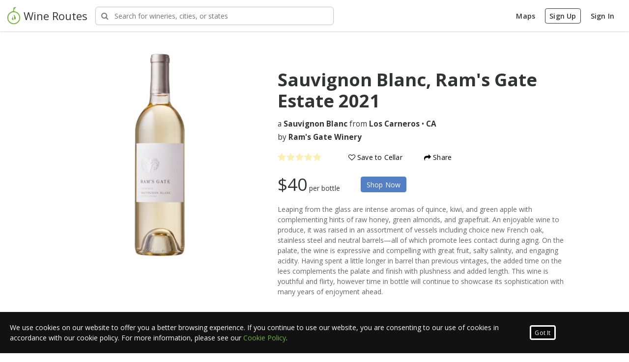

--- FILE ---
content_type: text/html; charset=utf-8
request_url: https://www.wineroutes.com/wine/64c000679822fe5c88f299fe
body_size: 18645
content:
<!doctype html>
<html lang="en">
<head>

    <!-- favicon tag -->
<link rel='icon' href='/assets/favicon.ico?v=1.0'>

<!-- General Meta Tags -->
<meta http-equiv="Content-Type" content="text/html; charset=UTF-8">
<meta http-equiv="Content-Language" content="en">
<meta name="author" content="Wine Routes">

<!-- Mobile Metas -->
<meta name="viewport" content="width=device-width, initial-scale=1.0, maximum-scale=1.0, user-scalable=no" />
<meta name="apple-itunes-app" content="app-id=1261054980">

<!-- Open Sans Font -->
<link href="https://fonts.googleapis.com/css?family=Open+Sans:300,300i,400,400i,600,600i,700,700i,800,800i" rel="stylesheet">

<!-- TypeKit Web Project Fonts -->
<link rel="stylesheet" href="https://use.typekit.net/hir8lrz.css">



<!-- Google Analytics -->
<script>
    (function(i,s,o,g,r,a,m){i['GoogleAnalyticsObject']=r;i[r]=i[r]||function(){
        (i[r].q=i[r].q||[]).push(arguments)},i[r].l=1*new Date();a=s.createElement(o),
        m=s.getElementsByTagName(o)[0];a.async=1;a.src=g;m.parentNode.insertBefore(a,m)
    })(window,document,'script','https://www.google-analytics.com/analytics.js','ga');

    ga('create', 'UA-105616594-1', 'auto');
    ga('send', 'pageview');

</script>


<!-- Google Tag Manager -->
<script>(function(w,d,s,l,i){w[l]=w[l]||[];w[l].push({'gtm.start':
            new Date().getTime(),event:'gtm.js'});var f=d.getElementsByTagName(s)[0],
        j=d.createElement(s),dl=l!='dataLayer'?'&l='+l:'';j.async=true;j.src=
        'https://www.googletagmanager.com/gtm.js?id='+i+dl;f.parentNode.insertBefore(j,f);
    })(window,document,'script','dataLayer','GTM-NGLMLR8');</script>
<!-- End Google Tag Manager -->


<!-- Facebook Pixel Code -->
<script>
    !function(f,b,e,v,n,t,s)
    {if(f.fbq)return;n=f.fbq=function(){n.callMethod?
        n.callMethod.apply(n,arguments):n.queue.push(arguments)};
        if(!f._fbq)f._fbq=n;n.push=n;n.loaded=!0;n.version='2.0';
        n.queue=[];t=b.createElement(e);t.async=!0;
        t.src=v;s=b.getElementsByTagName(e)[0];
        s.parentNode.insertBefore(t,s)}(window,document,'script',
        'https://connect.facebook.net/en_US/fbevents.js');
    fbq('init', '172434449971333');
    fbq('track', 'PageView');
</script>
<noscript>
    <img height="1" width="1"
         src="https://www.facebook.com/tr?id=172434449971333&ev=PageView
&noscript=1"/>
</noscript>
<!-- End Facebook Pixel Code -->


<!-- Core Libs CSS -->
<link href="/assets/libs/animate-css/animate.min.css" rel="stylesheet" type="text/css"/>

<!-- <link rel="stylesheet" href="https://stackpath.bootstrapcdn.com/bootstrap/4.1.3/css/bootstrap.min.css" integrity="sha384-MCw98/SFnGE8fJT3GXwEOngsV7Zt27NXFoaoApmYm81iuXoPkFOJwJ8ERdknLPMO" crossorigin="anonymous"> -->
<!-- <link href="/assets/libs/bootstrap/bootstrap.min.css" rel="stylesheet" type="text/css"/> -->
<link href="/assets/css/bootstrap-custom.css" rel="stylesheet" type="text/css"/>

<link href="/assets/libs/bootstrap-social/bootstrap-social.css" rel="stylesheet" type="text/css"/>
<link href="/assets/libs/jquery-slick/slick.css" rel="stylesheet" type="text/css"/>
<link href="/assets/libs/jquery-slick/slick-theme.css" rel="stylesheet" type="text/css"/>
<link href="/assets/libs/jquery-ui/jquery-ui.min.css" rel="stylesheet" type="text/css"/>
<link href="/assets/libs/leafletjs/leaflet.css" rel="stylesheet" type="text/css"/>
<link href="/assets/libs/nouislider/nouislider.min.css" rel="stylesheet" type="text/css"/>
<link href="/assets/libs/nouislider/nouislider.pips.css" rel="stylesheet" type="text/css"/>
<link href="/assets/libs/nouislider/nouislider.tooltips.css" rel="stylesheet" type="text/css"/>
<link href="/assets/libs/perfect-scrollbar/css/perfect-scrollbar.min.css" rel="stylesheet" type="text/css"/>
<link href="/assets/libs/select2/select2.min.css" rel="stylesheet" type="text/css"/>
<link href="/assets/libs/sweet-alert/sweetalert.css" rel="stylesheet" type="text/css"/>
<link href="/assets/libs/owl-carousel/owl.carousel.min.css" rel="stylesheet" type="text/css"/>
<link href="/assets/libs/owl-carousel/owl.theme.default.min.css" rel="stylesheet" type="text/css"/>
<link href="/assets/libs/owl-carousel/owl.theme.green.min.css" rel="stylesheet" type="text/css"/>


<!-- Icon CSS -->
<link href="/assets/fonts/gxfont/styles.css" rel="stylesheet" type="text/css"/>
<link href="/assets/libs/fontawesome/css/font-awesome.min.css" rel="stylesheet" type="text/css"/>


<!-- Browser Resets -->
<link href="/assets/libs/normalize-css/normalize.css" rel="stylesheet" type="text/css"/>
<script src="/assets/libs/modernizr/modernizr.js"></script>


<!-- used to load these methods first-->
<script>
    
    var gxUtils = {
        
        setDefaultWineryImg: function (e) {
            
            var imgTag = e.currentTarget;

            imgTag.src = 'https://s3-us-west-2.amazonaws.com/gx-storage/winery-logos/defaultWineryLogo.jpg';
            
        },
        
        setDefaultUserImg: function (e) {
            
            var imgTag = e.currentTarget;

            imgTag.src = 'https://s3-us-west-2.amazonaws.com/gx-storage/avatars/defaultUser.png';
            
        },
        
        setDefaultWineryBannerImg: function (e) {
            
            var imgTag = e.currentTarget;
            
            imgTag.src = 'https://s3-us-west-2.amazonaws.com/gx-storage/winery-banners/defaultBanner.jpg';
        
        },
        
        setDefaultUserBannerImg: function (e) {
            
            var imgTag = e.currentTarget;
            
            imgTag.src = 'https://s3-us-west-2.amazonaws.com/gx-storage/user-banners/defaultBanner.png';
            
        },
        
        setDefaultFrontLabelShotImg: function (e) {
            
            var imgTag = e.currentTarget;
            
            imgTag.src = 'https://s3-us-west-2.amazonaws.com/gx-storage/wine-labels/defaultWine.png';
            
        },

        
        setDefaultWineTastingMenuImg: function (e) {
            
            var imgTag = e.currentTarget;
            
            imgTag.src = 'https://s3-us-west-2.amazonaws.com/gx-storage/wine-tasting-menu/default.jpg';
            
        },

        setDefaultRouteCenterImg: function (e) {

            var imgTag = e.currentTarget;

            imgTag.src = 'https://s3-us-west-2.amazonaws.com/gx-storage/route-center/default.jpg';

        },

	}
</script>

    <link rel="stylesheet" href="/assets/libs/blueimp/Gallery-2.21.2/css/blueimp-gallery.min.css">

    <link rel="stylesheet" href="/assets/css/wine-profile.css?cbv=4.0.4">

    <title>2021 Sauvignon Blanc, Ram&#39;s Gate Estate Ram&#39;s Gate Winery</title>

    <meta name="keywords" content="">
    <meta name="description" content="Ram&#39;s Gate Winery, 2021, Sauvignon Blanc, Ram&#39;s Gate Estate, Sauvignon Blanc, Los Carneros, Leaping from the glass are intense aromas of quince, kiwi, and green apple with complementing hints of raw honey, green almonds, and grapefruit. An enjoyable wine to produce, it was raised in an assortment of vessels including choice new French oak, stainless steel and neutral barrels—all of which promote lees contact during aging.

On the palate, the wine is expressive and compelling with great fruit, salty salinity, and engaging acidity.  Having spent a little longer in barrel than previous vintages, the added time on the lees complements the palate and finish with plushness and added length. This wine is youthful and flirty, however time in bottle will continue to showcase its sophistication with many years of enjoyment ahead., quince, raw honey, green almonds, grapefruit">

    <meta property="twitter:card" content="summary" />
    <meta property="twitter:site" content="wineroutes" />
    <meta property="twitter:description" content="Leaping from the glass are intense aromas of quince, kiwi, and green apple with complementing hints of raw honey, green almonds, and grapefruit. An enjoyable wine to produce, it was raised in an assortment of vessels including choice new French oak, stainless steel and neutral barrels—all of which promote lees contact during aging.

On the palate, the wine is expressive and compelling with great fruit, salty salinity, and engaging acidity.  Having spent a little longer in barrel than previous vintages, the added time on the lees complements the palate and finish with plushness and added length. This wine is youthful and flirty, however time in bottle will continue to showcase its sophistication with many years of enjoyment ahead."/>
    <meta property="twitter:domain" content="wineroutes.com" />

    <meta property="og:title"  content="Checkout 'Sauvignon Blanc, Ram&#39;s Gate Estate' at wineroutes.com" />
    <meta property="og:url" content="https://www.wineroutes.com/wine/64c000679822fe5c88f299fe" />
    
    <meta property="og:image" content="//gx-storage.s3-us-west-2.amazonaws.com/wine-labels/64c000679822fe5c88f299fe-frontLabelShot.jpg" />
    
    <meta property="og:description" content="Leaping from the glass are intense aromas of quince, kiwi, and green apple with complementing hints of raw honey, green almonds, and grapefruit. An enjoyable wine to produce, it was raised in an assortment of vessels including choice new French oak, stainless steel and neutral barrels—all of which promote lees contact during aging.

On the palate, the wine is expressive and compelling with great fruit, salty salinity, and engaging acidity.  Having spent a little longer in barrel than previous vintages, the added time on the lees complements the palate and finish with plushness and added length. This wine is youthful and flirty, however time in bottle will continue to showcase its sophistication with many years of enjoyment ahead." />

    <script type="application/ld+json">
        {
  "@context": "https://schema.org/",
  "@type": "Product",
  "name": "2021 Sauvignon Blanc, Ram's Gate Estate",
  "category": "Alcoholic Beverages > Wine",
  "description": "Leaping from the glass are intense aromas of quince, kiwi, and green apple with complementing hints of raw honey, green almonds, and grapefruit. An enjoyable wine to produce, it was raised in an assortment of vessels including choice new French oak, stainless steel and neutral barrels—all of which promote lees contact during aging.\r\n\r\nOn the palate, the wine is expressive and compelling with great fruit, salty salinity, and engaging acidity.  Having spent a little longer in barrel than previous vintages, the added time on the lees complements the palate and finish with plushness and added length. This wine is youthful and flirty, however time in bottle will continue to showcase its sophistication with many years of enjoyment ahead.",
  "brand": {
    "@type": "Brand",
    "name": "Ram's Gate Winery"
  },
  "image": "//gx-storage.s3-us-west-2.amazonaws.com/wine-labels/64c000679822fe5c88f299fe-frontLabelShot.jpg",
  "offers": {
    "@type": "Offer",
    "priceCurrency": "USD",
    "price": "40",
    "availability": "https://schema.org/InStock",
    "url": "https://shop.ramsgatewinery.com/Acquire"
  }
}
    </script>


    <style>

        /*.sweet-alert .sa-input-error.show{*/
        /*    opacity: 0;*/
        /*}*/

        /* TODO:// Ian add to content-wrapper class to fix sticky containers */
        .content-wrapper {
            overflow: visible;
        }

        .sticky {
            top: 90px;
            position: sticky;
            position: -webkit-sticky;
        }

    </style>

</head>
<body>

<div id="shareModal" class="modal fade" tabindex="-1" role="dialog">
    <div class="modal-dialog" role="document">
        <div class="modal-content">
            <div class="modal-header justify-content-around">
                <h3 class="modal-title">Share with friends</h5>
                <a class="gx-close modal-close-trigger" data-dismiss="modal" aria-label="Close"></a>
            </div>
            <div class="modal-body text-center my-3">
                <ul class="list-unstyled share-list px-3">
                    <li class="brd-s-b-w1 brd-grey-2 mx-4"><button class="btn-facebook share-list-btn py-4"><i class="fa fa-facebook"></i> Facebook</button></li>
                    <li class="brd-s-b-w1 brd-grey-2 mx-4"><button class="btn-twitter share-list-btn py-4"><i class="fa fa-twitter"></i> Twitter</button></li>
                    <li class="brd-s-b-w1 brd-grey-2 mx-4"><button class="btn-email share-list-btn py-4"><i class="fa fa-envelope"></i> Email</button></li>
                    <!-- <li class="brd-s-b-w1 brd-grey-2 mx-4"><button class="share-list-btn py-4"><i class="fa fa-code"></i> Embed</button></li>
                    <li class="brd-s-b-w1 brd-grey-2 mx-4"><button class="share-list-btn py-4"><i class="fa fa-link"></i> Copy Link</button></li> -->
                </ul>
            </div>
        </div>
    </div>
</div>

<main class="body">
    
    <!-- Google Tag Manager (noscript) -->
    <noscript><iframe src="https://www.googletagmanager.com/ns.html?id=GTM-NGLMLR8"
                      height="0" width="0" style="display:none;visibility:hidden"></iframe></noscript>
    <!-- End Google Tag Manager (noscript) -->


<div class="header-wrapper">
    <div class="header-overlay-black"></div>
    <div class="header-overlay-white"></div>

    <header id="header" class="shadow-sm">

        <div class="header-desktop">

            <div class="header-top-bar">

                <div class="header-top-left">
                    <div class="comp header-brand-comp">
                        <a class="header-brand" rel="home" href="/">
                            <img src="https://s3-us-west-2.amazonaws.com/gx-media/logos/wr-logo-128.png">
                            <span class="d-none d-md-inline">Wine Routes</span>
                        </a>
                    </div>

                    <div class="comp search-wrapper">
                        <div class="gx-main-search">
                            <div class="gx-main-search-group">
                                <div class="gx-main-search-bar">
                                    <i class="fa fa-search"></i>
                                    <input type="text"
                                           class="gx-main-search-input keywordsearch form-control"
                                           aria-label="Search Wineries"
                                           placeholder="Search for wineries, cities, or states">
                                </div>
                            </div>
                        </div>
                    </div>
                </div>

                <div class="header-top-right">
                    
                    <div class="comp account-nav">

                        <a href="/wineroutes" class="btn header-top-btn d-none d-sm-inline">Maps</a>
<!--                        <a href="/businesses" class="claim-winery btn header-top-btn d-none d-sm-inline">Claim your winery</a>-->
                        <a href="/signup" class="signup btn header-top-btn d-none d-sm-inline">Sign Up</a>
                        <a href="/signin" class="signin btn header-top-btn d-none d-sm-inline">Sign In</a>

                        <button class="gx-slideout-toggle btn btn-lg btn-borderless d-inline d-sm-none"><i class="gx-user-icon"></i></button>

                    </div>
                    
                </div>

            </div>

            <div class="header-nav-bar">
                <div class="header-nav-links">
                    <a href="/" class="active header-nav-link">Home</a>
                    <a href="/wineroutes" class="header-nav-link">Maps</a>
                    <a href="#" class="header-nav-link">Wineries</a>
                    <a href="#" class="header-nav-link">Routes</a>
                    <a href="#" class="header-nav-link">Experiences</a>
                </div>
            </div>

        </div>

        <div class="gx-slideout-menu no-user">
            <div class="gx-slideout-flex">
                <div class="gx-slideout-menu-header no-user">
                    <a class="gx-close gx-slideout-toggle"></a>

                    

                </div>
                <div class="gx-slideout-menu-content">

                    

                    <div class="registration">
                        <h4>Ready to start exploring wine country?</h4>
                        <p>Sign in or create a new account to continue</p>

                        <a href="/signup" class="signup btn btn-primary">Sign Up</a>
                        <a href="/signin" class="signin btn btn-quaternary">Sign In</a>
                    </div>

                    

                </div>

                
            </div>
        </div>

    </header>
</div>


    <div class="content-wrapper">
        <div class="loading" id="loading-spinner-overlay" >
            <div class="spinner" >
                <div class="double-bounce1"></div>
                <div class="double-bounce2"></div>
            </div>
            <span id="loading-message">Loading...</span>
        </div>

        <div class="profile-body py-5">
            <div class="container-fluid">
                <!-- WINE INFO SECTION -->
                <div class="row mb-5 pb-5">
                    <div class="wine-img col-12 col-md-4 col-lg-5" id="bottleProfile">
                        <div class="sticky">
                            
                                <div class="wine-img-active">
                                    <a href="//gx-storage.s3-us-west-2.amazonaws.com/wine-labels/64c000679822fe5c88f299fe-frontLabelShot.jpg" class="frontLabelShot"><img  class="img-fluid" src="//gx-storage.s3-us-west-2.amazonaws.com/wine-labels/64c000679822fe5c88f299fe-frontLabelShot.jpg"></a>
                                </div>
                                
                            

                        </div>
                    </div>
                    
                    <div class="col-12 col-md-8 col-lg-7 py-4">
                        <h1 class="wine-name my-3">Sauvignon Blanc, Ram&#39;s Gate Estate <span class="wine-vintage">2021</span></h1>

                        <div class="wine-name-sub mb-1">
                            <span>a <strong>Sauvignon Blanc</strong> from <strong>Los Carneros</strong> &bull; <strong>CA</strong></span>
                        </div>

                        <div class="wine-name-sub">
                            <a href="/winery/rams-gate-winery" class="wine-producer">by <strong>Ram&#39;s Gate Winery</strong></a>
                        </div>

                        

                        <div class="my-3 d-flex flex-row align-items-center">
                            <div class="d-flex mr-5">
                                
                                
                                <span class="rating" >
    
    <i class="fa fa-star inactive"></i><i class="fa fa-star inactive"></i><i class="fa fa-star inactive"></i><i class="fa fa-star inactive"></i><i class="fa fa-star inactive"></i>
    
</span>
<div class="clear-fix"></div>
                            </div>

                            <div>
                                
                                <button class="btn save-btn save-to-cellar">
                                    <i class="fa fa-heart-o"></i> Save to Cellar
                                </button>
                                
                            </div>
                            <div>
                                <button type="button" class="btn save-btn mx-4" data-toggle="modal" data-target="#shareModal"><i class="fa fa-share"></i> Share</button>
                            </div>
                        </div>

                        
                        <div class="my-3">
                            <div class="price d-flex flex-row align-items-center">
                                <div class="mr-5">
                                    <span class="amount">$40</span>
                                    <span>per bottle</span>
                                </div>
                                
                                <div>
                                    <a href="https://shop.ramsgatewinery.com/Acquire" target="_blank" class="wine-buy btn btn-tertiary">Shop Now</a>
                                </div>
                                
                            </div>
                        </div>
                        

                        <div class="wine-info mt-3 mb-5">
                            
                            <div class="wine-description mb-5">
                                <p>Leaping from the glass are intense aromas of quince, kiwi, and green apple with complementing hints of raw honey, green almonds, and grapefruit. An enjoyable wine to produce, it was raised in an assortment of vessels including choice new French oak, stainless steel and neutral barrels—all of which promote lees contact during aging.

On the palate, the wine is expressive and compelling with great fruit, salty salinity, and engaging acidity.  Having spent a little longer in barrel than previous vintages, the added time on the lees complements the palate and finish with plushness and added length. This wine is youthful and flirty, however time in bottle will continue to showcase its sophistication with many years of enjoyment ahead.</p>
                            </div>
                            
                            
                            
                            <div class="wine-tags mb-4">
                                <h3>Descriptors</h3>
                                <ul class="pt-2 bubble-list">
                                    
                                    <li><span>quince</span></li>
                                    
                                    <li><span>raw honey</span></li>
                                    
                                    <li><span>green almonds</span></li>
                                    
                                    <li><span>grapefruit</span></li>
                                    
                                </ul>
                            </div>
                            

                            

                            <div class="row">
                                
                                
                                
                                <div class="col-12 col-md-6">
                                    <div class="wine-aging mb-4">
                                        <h3>Aging</h3>
                                        <span class="content-value">6 months/70% neutral barrels, 30% stainless steel, 10% new French oak</span>
                                    </div>
                                </div>
                                

                                
                                    <div class="col-12 col-md-6">
                                    <div class="wine-vineyard mb-4">
                                        <h3>Vineyard</h3>
                                        <span class="content-value">Ram&#39;s Gate Estate</span>
                                    </div>
                                </div>
                                

                                
                                    <div class="col-12 col-md-6">
                                    <div class="wine-vineyard mb-4">
                                        <h3>Alc. %</h3>
                                        <span class="content-value">13.7%</span>
                                    </div>
                                </div>
                                
                            </div>

                            
                            <a class="more-details btn btn-default btn-sm" href="#more-details" data-toggle="collapse" aria-expanded="true" aria-controls="more-details">Detailed Info</a>
                            <div id="more-details" class="collapse show">
                                <div class="row">
                                    <div class="col-12">
                                        <table>
                                            <tbody>
                                            
                                            
                                            
                                            
                                            <tr>
                                                <th>
                                                    Cases Produced
                                                </th>
                                                <td>
                                                    770
                                                </td>
                                            </tr>
                                            
                                            
                                            
                                            <tr>
                                                <th>
                                                    Organic
                                                </th>
                                                <td>
                                                    Yes
                                                </td>
                                            </tr>
                                            
                                            
                                            <tr>
                                                <th>
                                                    Sustainable
                                                </th>
                                                <td>
                                                    Yes
                                                </td>
                                            </tr>
                                            
                                            
                                            
                                            <tr>
                                                <th>
                                                    Closure
                                                </th>
                                                <td>
                                                    Natural
                                                </td>
                                            </tr>
                                            
                                            
                                            <tr>
                                                <th>
                                                    Bottle Size
                                                </th>
                                                <td>
                                                    Standard
                                                </td>
                                            </tr>
                                            
                                            </tbody>
                                        </table>
                                    </div>
                                </div>
                            </div>
                            
                        </div>
                        <div class="row">
                            <div class="col-12 mb-5">
                                <h2 class="mb-4">What are people saying about this wine?</h2>
                                <div class="review-meta">
                                    <div class="review-summary">
                                        <div class="wine-rating">
                                            
                                            
                                            <span class="rating" >
    
    <i class="fa fa-star inactive"></i><i class="fa fa-star inactive"></i><i class="fa fa-star inactive"></i><i class="fa fa-star inactive"></i><i class="fa fa-star inactive"></i>
    
</span>
<div class="clear-fix"></div>
                                        </div>
                                        <!-- <span class="rating-count" itemprop="ratingCount">0 Reviews</span> -->
                                    </div>
                                    <div class="review-breakdown">
                                        

                                        

                                        <div class="review-breakdown-row">
                                            <a href="#" >
                                                <span class="review-breakdown-label">5 <i class="fa fa-star"></i></span>
                                                <div class="review-breakdown-percentage">
                                                    <div class="progress text-center">
                                                        <div class="progress-bar" role="progressbar" aria-valuenow=0 aria-valuemin="0" aria-valuemax="100" style=width:0%>
                                                            0 %
                                                        </div>
                                                    </div>
                                                </div>
                                            </a>
                                        </div>
                                        

                                        

                                        <div class="review-breakdown-row">
                                            <a href="#" >
                                                <span class="review-breakdown-label">4 <i class="fa fa-star"></i></span>
                                                <div class="review-breakdown-percentage">
                                                    <div class="progress text-center">
                                                        <div class="progress-bar" role="progressbar" aria-valuenow=0 aria-valuemin="0" aria-valuemax="100" style=width:0%>
                                                            0 %
                                                        </div>
                                                    </div>
                                                </div>
                                            </a>
                                        </div>
                                        

                                        

                                        <div class="review-breakdown-row">
                                            <a href="#" >
                                                <span class="review-breakdown-label">3 <i class="fa fa-star"></i></span>
                                                <div class="review-breakdown-percentage">
                                                    <div class="progress text-center">
                                                        <div class="progress-bar" role="progressbar" aria-valuenow=0 aria-valuemin="0" aria-valuemax="100" style=width:0%>
                                                            0 %
                                                        </div>
                                                    </div>
                                                </div>
                                            </a>
                                        </div>
                                        

                                        

                                        <div class="review-breakdown-row">
                                            <a href="#" >
                                                <span class="review-breakdown-label">2 <i class="fa fa-star"></i></span>
                                                <div class="review-breakdown-percentage">
                                                    <div class="progress text-center">
                                                        <div class="progress-bar" role="progressbar" aria-valuenow=0 aria-valuemin="0" aria-valuemax="100" style=width:0%>
                                                            0 %
                                                        </div>
                                                    </div>
                                                </div>
                                            </a>
                                        </div>
                                        

                                        

                                        <div class="review-breakdown-row">
                                            <a href="#" >
                                                <span class="review-breakdown-label">1 <i class="fa fa-star"></i></span>
                                                <div class="review-breakdown-percentage">
                                                    <div class="progress text-center">
                                                        <div class="progress-bar" role="progressbar" aria-valuenow=0 aria-valuemin="0" aria-valuemax="100" style=width:0%>
                                                            0 %
                                                        </div>
                                                    </div>
                                                </div>
                                            </a>
                                        </div>
                                        
                                    </div>
                                </div>
                            </div>

                            <!-- REVIEW SECTION: MIDDLE -->
                            <div class="col-12">
                                <div class="user-review mb-5">
                                    <h3 class="mb-3">My Review</h3>

                                    <div id="user-review-container" class="mb-2"></div>

                                    <div class="review-write">
                                        <button class="btn btn-primary" id="add-wine-review">Write a Review</button>
                                        <button class="btn btn-sm btn-default" id="edit-wine-review" style="display: none;">Edit Review</button>
                                    </div>
                                </div>

                                
        
                                <div class="mb-5">
                                    <h3 class="mb-3">Customer Reviews</h3>
                                    <div id="no-results-container-reviews" class="no-results-container" style="display:none">
                                        <span>This wine has no reviews</span>
                                    </div>
                                    <div id="review-section" class="reviews row">
                                        <!--<div class="sort-select">-->
                                            <!--Sort:-->
                                            <!--<select name="sort" id="reviewSort">-->
                                                <!--<option value="newest">Newest</option>-->
                                                <!--<option value="oldest">Oldest</option>-->
                                                <!--<option value="helpfulHtoL">Helpful: high to low</option>-->
                                                <!--<option value="helpfulLtoh">Helpful: low to high</option>-->
                                                <!--<option value="ratingHtoL">Rating: high to low</option>-->
                                                <!--<option value="ratingLtoH">Rating: low to high</option>-->
                                            <!--</select>-->
                                        <!--</div>-->
                                    </div>
                                    <button class="btn btn-default btn-sm show-more" id="loadMoreResult">Show More</button>
                                </div>
                            </div>
                        </div>
                    </div>
                </div>
                
                <!-- PRODUCER SECTION -->
                <div class="row">
                    <div class="col-12 mb-5">
                        <div class="row flex-row">
                            <div class="col-12 col-md-6 col-lg-7 mb-5">
                                <h3 class="mb-4">Explore more wines from...</h3>
                                
                                <img src="https://s3-us-west-2.amazonaws.com/gx-storage/winery-banners/5b04d1a7a75e2fa33727e692-original.jpg" alt="" onerror="gxUtils.setDefaultWineryBannerImg(event)" class="img-fluid">
                                
                                <a href="/winery/rams-gate-winery" class="d-flex flex-row align-items-center my-3">
                                    <div style="flex: 0 0 52px;" class="d-flex mr-3">
                                        <img src="https://s3-us-west-2.amazonaws.com/gx-storage/winery-logos/5b04d1a7a75e2fa33727e692-original.png"
                                                onerror="gxUtils.setDefaultWineryImg(event)"
                                                alt="Winery Picture"
                                                class="img-fluid"
                                                style="max-height: 52px;">
                                    </div>
                                    <h2 class="d-flex">Ram&#39;s Gate Winery</h2>
                                </a>

                                <p><div>Founded in 2011, Ram’s Gate is entering a new era of winemaking excellence, focused on creating wine with character and poise. The winery’s portfolio showcases wines that are fresh, compelling and uncompromising in quality, sourced from vineyards that encompass the spirit of Sonoma County. The winery’s connection to the land is reflected in the breathtaking tasting room that overlooks the estate vineyard: 28-acres of organically farmed vines nestled in the southern tip of the Carneros AVA. Rooted in exploration, the Ram’s Gate Winery team brings a new perspective on refined elegance through thoughtful farming, transparent winemaking, genuine hospitality and sublime culinary experiences. </div><div><br></div><div><b>Wines:</b></div><div>Our portfolio of wines is crafted with a holistic eye on the process from farming practices rooted in sustainability and care for the land to winemaking techniques that adhere to the traditional while exploring new, innovative methods. Starting with our Sonoma Coast selections where you are introduced to our winemaking style, the wines are playful and enticing. The Cellar Note series engages your senses with the essence of each varietal and vintage. Our Single Vineyard program connect you to the unique terroir of our partner vineyards with wines that express their distinct character and personality. The Estate Collection of wines is where our terroir takes center stage and demonstrates what makes our corner of Sonoma County special. From start to finish you will experience compelling wines with elegance and character that reflect our dedication to classic wine styles with a California touch.</div><div><br></div><div><b>Experiences:</b></div><div>Crafting a holistic winery experience like no other is at the heart of a visit to Ram's Gate Winery. From our breathtaking tasting room overlooking our organically farmed vineyard enjoy a world-class tasting featuring our award-winning, elegant wines and genuine hospitality. Building on the sublime culinary experiences we are known for, reserve your place at the table for our Seasonal Wine and Food Experience or discover an exceptional way to pair wine and caviar. When put together, these are the elements for a stunning winery experience.</div><div></div><div></div><div></div></p>
                            </div>
                            <div class="col-12 col-md-6 col-lg-5">
                                
                                <div class="px-5">
                                    <div class="producer-wines owl-carousel">
                                        
                                            
                                            <div class="card card-clickable wine d-flex flex-col justify-content-between">
    <a href="/wine/6556a43a913a1e60f1b65ef0">
        <div class="card-img-top wine-img pt-4">
            <img src="https://s3-us-west-2.amazonaws.com/gx-storage/wine-labels/6556a43a913a1e60f1b65ef0-frontLabelShot.jpg"
                onerror="gxUtils.setDefaultFrontLabelShotImg(event)"
                alt="">
        </div>
        <div class="card-body wine-info p-4">
            <div class="wine-name mb-2">2020 Syrah, Hyde Vineyard</div>
            
            <div class="wine-producer mb-1 text-truncate">Ram&#39;s Gate Winery</div>
            
            
            <div class="wine-varietal mb-1 text-truncate">Syrah</div>
            
            <div class="wine-location mb-1 text-truncate">
                
                <span class="wine-appellation">Los Carneros</span>,
                
                <span class="wine-state"> CA</span>
            </div>

            
            
            <span class="rating" >
    
    <i class="fa fa-star inactive"></i><i class="fa fa-star inactive"></i><i class="fa fa-star inactive"></i><i class="fa fa-star inactive"></i><i class="fa fa-star inactive"></i>
    
</span>
<div class="clear-fix"></div>

            
        </div>
    </a>
    
    <a href="https://shop.ramsgatewinery.com/Acquire" class="d-block brd-t-grey-1 brd-s-t-w1 p-4 card-price-bar">
        <div class="price d-flex flex-col align-items-center flex-md-row align-items-md-center justify-content-md-around">
            
            <div>
                <span class="amount">$80</span>
                <span>/bottle</span>
            </div>
            
            <button class="wine-buy btn btn-tertiary align-self-stretch">Shop Now</button>
        </div>
    </a>
    
</div>
                                        
                                            
                                            <div class="card card-clickable wine d-flex flex-col justify-content-between">
    <a href="/wine/65569e61913a1e60f1b65eef">
        <div class="card-img-top wine-img pt-4">
            <img src="https://s3-us-west-2.amazonaws.com/gx-storage/wine-labels/65569e61913a1e60f1b65eef-frontLabelShot.jpg"
                onerror="gxUtils.setDefaultFrontLabelShotImg(event)"
                alt="">
        </div>
        <div class="card-body wine-info p-4">
            <div class="wine-name mb-2">2016 Blanc de Noirs</div>
            
            <div class="wine-producer mb-1 text-truncate">Ram&#39;s Gate Winery</div>
            
            
            <div class="wine-varietal mb-1 text-truncate">Blend-Sparkling</div>
            
            <div class="wine-location mb-1 text-truncate">
                
                <span class="wine-appellation">Los Carneros</span>,
                
                <span class="wine-state"> CA</span>
            </div>

            
            
            <span class="rating" >
    
    <i class="fa fa-star inactive"></i><i class="fa fa-star inactive"></i><i class="fa fa-star inactive"></i><i class="fa fa-star inactive"></i><i class="fa fa-star inactive"></i>
    
</span>
<div class="clear-fix"></div>

            
        </div>
    </a>
    
    <a href="https://shop.ramsgatewinery.com/Acquire" class="d-block brd-t-grey-1 brd-s-t-w1 p-4 card-price-bar">
        <div class="price d-flex flex-col align-items-center flex-md-row align-items-md-center justify-content-md-around">
            
            <div>
                <span class="amount">$70</span>
                <span>/bottle</span>
            </div>
            
            <button class="wine-buy btn btn-tertiary align-self-stretch">Shop Now</button>
        </div>
    </a>
    
</div>
                                        
                                            
                                            <div class="card card-clickable wine d-flex flex-col justify-content-between">
    <a href="/wine/64bffd3b9822fe5c88f299fd">
        <div class="card-img-top wine-img pt-4">
            <img src="https://s3-us-west-2.amazonaws.com/gx-storage/wine-labels/64bffd3b9822fe5c88f299fd-frontLabelShot.jpg"
                onerror="gxUtils.setDefaultFrontLabelShotImg(event)"
                alt="">
        </div>
        <div class="card-body wine-info p-4">
            <div class="wine-name mb-2">2021 Pinot Blanc, Ram&#39;s Gate Estate</div>
            
            <div class="wine-producer mb-1 text-truncate">Ram&#39;s Gate Winery</div>
            
            
            <div class="wine-varietal mb-1 text-truncate">Pinot Blanc</div>
            
            <div class="wine-location mb-1 text-truncate">
                
                <span class="wine-appellation">Los Carneros</span>,
                
                <span class="wine-state"> CA</span>
            </div>

            
            
            <span class="rating" >
    
    <i class="fa fa-star inactive"></i><i class="fa fa-star inactive"></i><i class="fa fa-star inactive"></i><i class="fa fa-star inactive"></i><i class="fa fa-star inactive"></i>
    
</span>
<div class="clear-fix"></div>

            
        </div>
    </a>
    
    <a href="https://shop.ramsgatewinery.com/Acquire" class="d-block brd-t-grey-1 brd-s-t-w1 p-4 card-price-bar">
        <div class="price d-flex flex-col align-items-center flex-md-row align-items-md-center justify-content-md-around">
            
            <div>
                <span class="amount">$40</span>
                <span>/bottle</span>
            </div>
            
            <button class="wine-buy btn btn-tertiary align-self-stretch">Shop Now</button>
        </div>
    </a>
    
</div>
                                        
                                            
                                            <div class="card card-clickable wine d-flex flex-col justify-content-between">
    <a href="/wine/641b5cfbc756e568d14b1a62">
        <div class="card-img-top wine-img pt-4">
            <img src="https://s3-us-west-2.amazonaws.com/gx-storage/wine-labels/641b5cfbc756e568d14b1a62-frontLabelShot.jpg"
                onerror="gxUtils.setDefaultFrontLabelShotImg(event)"
                alt="">
        </div>
        <div class="card-body wine-info p-4">
            <div class="wine-name mb-2">2019 Syrah, Durell Vineyard</div>
            
            <div class="wine-producer mb-1 text-truncate">Ram&#39;s Gate Winery</div>
            
            
            <div class="wine-varietal mb-1 text-truncate">Syrah</div>
            
            <div class="wine-location mb-1 text-truncate">
                
                <span class="wine-appellation">Sonoma Coast</span>,
                
                <span class="wine-state"> CA</span>
            </div>

            
            
            <span class="rating" >
    
    <i class="fa fa-star inactive"></i><i class="fa fa-star inactive"></i><i class="fa fa-star inactive"></i><i class="fa fa-star inactive"></i><i class="fa fa-star inactive"></i>
    
</span>
<div class="clear-fix"></div>

            
        </div>
    </a>
    
    <a href="https://shop.ramsgatewinery.com/Acquire" class="d-block brd-t-grey-1 brd-s-t-w1 p-4 card-price-bar">
        <div class="price d-flex flex-col align-items-center flex-md-row align-items-md-center justify-content-md-around">
            
            <div>
                <span class="amount">$70</span>
                <span>/bottle</span>
            </div>
            
            <button class="wine-buy btn btn-tertiary align-self-stretch">Shop Now</button>
        </div>
    </a>
    
</div>
                                        
                                            
                                            <div class="card card-clickable wine d-flex flex-col justify-content-between">
    <a href="/wine/64120a85c756e568d14b19e0">
        <div class="card-img-top wine-img pt-4">
            <img src="https://s3-us-west-2.amazonaws.com/gx-storage/wine-labels/64120a85c756e568d14b19e0-frontLabelShot.jpg"
                onerror="gxUtils.setDefaultFrontLabelShotImg(event)"
                alt="">
        </div>
        <div class="card-body wine-info p-4">
            <div class="wine-name mb-2">2019 Chardonnay, Hyde Vineyard</div>
            
            <div class="wine-producer mb-1 text-truncate">Ram&#39;s Gate Winery</div>
            
            
            <div class="wine-varietal mb-1 text-truncate">Chardonnay</div>
            
            <div class="wine-location mb-1 text-truncate">
                
                <span class="wine-appellation">Los Carneros</span>,
                
                <span class="wine-state"> CA</span>
            </div>

            
            
            <span class="rating" >
    
    <i class="fa fa-star inactive"></i><i class="fa fa-star inactive"></i><i class="fa fa-star inactive"></i><i class="fa fa-star inactive"></i><i class="fa fa-star inactive"></i>
    
</span>
<div class="clear-fix"></div>

            
        </div>
    </a>
    
    <a href="https://shop.ramsgatewinery.com/Acquire" class="d-block brd-t-grey-1 brd-s-t-w1 p-4 card-price-bar">
        <div class="price d-flex flex-col align-items-center flex-md-row align-items-md-center justify-content-md-around">
            
            <div>
                <span class="amount">$70</span>
                <span>/bottle</span>
            </div>
            
            <button class="wine-buy btn btn-tertiary align-self-stretch">Shop Now</button>
        </div>
    </a>
    
</div>
                                        
                                            
                                            <div class="card card-clickable wine d-flex flex-col justify-content-between">
    <a href="/wine/6412097ac756e568d14b19df">
        <div class="card-img-top wine-img pt-4">
            <img src="https://s3-us-west-2.amazonaws.com/gx-storage/wine-labels/6412097ac756e568d14b19df-frontLabelShot.jpg"
                onerror="gxUtils.setDefaultFrontLabelShotImg(event)"
                alt="">
        </div>
        <div class="card-body wine-info p-4">
            <div class="wine-name mb-2">2019 Chardonnay, El Diablo Vineyard</div>
            
            <div class="wine-producer mb-1 text-truncate">Ram&#39;s Gate Winery</div>
            
            
            <div class="wine-varietal mb-1 text-truncate">Chardonnay</div>
            
            <div class="wine-location mb-1 text-truncate">
                
                <span class="wine-appellation">Russian River Valley</span>,
                
                <span class="wine-state"> CA</span>
            </div>

            
            
            <span class="rating" >
    
    <i class="fa fa-star inactive"></i><i class="fa fa-star inactive"></i><i class="fa fa-star inactive"></i><i class="fa fa-star inactive"></i><i class="fa fa-star inactive"></i>
    
</span>
<div class="clear-fix"></div>

            
        </div>
    </a>
    
    <a href="https://shop.ramsgatewinery.com/Acquire" class="d-block brd-t-grey-1 brd-s-t-w1 p-4 card-price-bar">
        <div class="price d-flex flex-col align-items-center flex-md-row align-items-md-center justify-content-md-around">
            
            <div>
                <span class="amount">$70</span>
                <span>/bottle</span>
            </div>
            
            <button class="wine-buy btn btn-tertiary align-self-stretch">Shop Now</button>
        </div>
    </a>
    
</div>
                                        
                                            
                                            <div class="card card-clickable wine d-flex flex-col justify-content-between">
    <a href="/wine/6412085ec756e568d14b19de">
        <div class="card-img-top wine-img pt-4">
            <img src="https://s3-us-west-2.amazonaws.com/gx-storage/wine-labels/6412085ec756e568d14b19de-frontLabelShot.jpg"
                onerror="gxUtils.setDefaultFrontLabelShotImg(event)"
                alt="">
        </div>
        <div class="card-body wine-info p-4">
            <div class="wine-name mb-2">2019 Chardonnay, Cellar Note</div>
            
            <div class="wine-producer mb-1 text-truncate">Ram&#39;s Gate Winery</div>
            
            
            <div class="wine-varietal mb-1 text-truncate">Chardonnay</div>
            
            <div class="wine-location mb-1 text-truncate">
                
                <span class="wine-appellation">Sonoma Coast</span>,
                
                <span class="wine-state"> CA</span>
            </div>

            
            
            <span class="rating" >
    
    <i class="fa fa-star inactive"></i><i class="fa fa-star inactive"></i><i class="fa fa-star inactive"></i><i class="fa fa-star inactive"></i><i class="fa fa-star inactive"></i>
    
</span>
<div class="clear-fix"></div>

            
        </div>
    </a>
    
    <a href="https://shop.ramsgatewinery.com/Acquire" class="d-block brd-t-grey-1 brd-s-t-w1 p-4 card-price-bar">
        <div class="price d-flex flex-col align-items-center flex-md-row align-items-md-center justify-content-md-around">
            
            <div>
                <span class="amount">$56</span>
                <span>/bottle</span>
            </div>
            
            <button class="wine-buy btn btn-tertiary align-self-stretch">Shop Now</button>
        </div>
    </a>
    
</div>
                                        
                                            
                                            <div class="card card-clickable wine d-flex flex-col justify-content-between">
    <a href="/wine/64120775c756e568d14b19dd">
        <div class="card-img-top wine-img pt-4">
            <img src="https://s3-us-west-2.amazonaws.com/gx-storage/wine-labels/64120775c756e568d14b19dd-frontLabelShot.jpg"
                onerror="gxUtils.setDefaultFrontLabelShotImg(event)"
                alt="">
        </div>
        <div class="card-body wine-info p-4">
            <div class="wine-name mb-2">2019 Chardonnay, Ram&#39;s Gate Estate</div>
            
            <div class="wine-producer mb-1 text-truncate">Ram&#39;s Gate Winery</div>
            
            
            <div class="wine-varietal mb-1 text-truncate">Chardonnay</div>
            
            <div class="wine-location mb-1 text-truncate">
                
                <span class="wine-appellation">Los Carneros</span>,
                
                <span class="wine-state"> CA</span>
            </div>

            
            
            <span class="rating" >
    
    <i class="fa fa-star inactive"></i><i class="fa fa-star inactive"></i><i class="fa fa-star inactive"></i><i class="fa fa-star inactive"></i><i class="fa fa-star inactive"></i>
    
</span>
<div class="clear-fix"></div>

            
        </div>
    </a>
    
    <a href="https://shop.ramsgatewinery.com/Acquire" class="d-block brd-t-grey-1 brd-s-t-w1 p-4 card-price-bar">
        <div class="price d-flex flex-col align-items-center flex-md-row align-items-md-center justify-content-md-around">
            
            <div>
                <span class="amount">$76</span>
                <span>/bottle</span>
            </div>
            
            <button class="wine-buy btn btn-tertiary align-self-stretch">Shop Now</button>
        </div>
    </a>
    
</div>
                                        
                                            
                                            <div class="card card-clickable wine d-flex flex-col justify-content-between">
    <a href="/wine/641204c5c756e568d14b19db">
        <div class="card-img-top wine-img pt-4">
            <img src="https://s3-us-west-2.amazonaws.com/gx-storage/wine-labels/641204c5c756e568d14b19db-frontLabelShot.jpg"
                onerror="gxUtils.setDefaultFrontLabelShotImg(event)"
                alt="">
        </div>
        <div class="card-body wine-info p-4">
            <div class="wine-name mb-2">2019 Pinot Noir, Gap&#39;s Crown Vineyard</div>
            
            <div class="wine-producer mb-1 text-truncate">Ram&#39;s Gate Winery</div>
            
            
            <div class="wine-varietal mb-1 text-truncate">Pinot Noir</div>
            
            <div class="wine-location mb-1 text-truncate">
                
                <span class="wine-appellation">Sonoma Coast</span>,
                
                <span class="wine-state"> CA</span>
            </div>

            
            
            <span class="rating" >
    
    <i class="fa fa-star inactive"></i><i class="fa fa-star inactive"></i><i class="fa fa-star inactive"></i><i class="fa fa-star inactive"></i><i class="fa fa-star inactive"></i>
    
</span>
<div class="clear-fix"></div>

            
        </div>
    </a>
    
    <a href="https://shop.ramsgatewinery.com/Acquire" class="d-block brd-t-grey-1 brd-s-t-w1 p-4 card-price-bar">
        <div class="price d-flex flex-col align-items-center flex-md-row align-items-md-center justify-content-md-around">
            
            <div>
                <span class="amount">$75</span>
                <span>/bottle</span>
            </div>
            
            <button class="wine-buy btn btn-tertiary align-self-stretch">Shop Now</button>
        </div>
    </a>
    
</div>
                                        
                                            
                                            <div class="card card-clickable wine d-flex flex-col justify-content-between">
    <a href="/wine/641203dcc756e568d14b19da">
        <div class="card-img-top wine-img pt-4">
            <img src="https://s3-us-west-2.amazonaws.com/gx-storage/wine-labels/641203dcc756e568d14b19da-frontLabelShot.jpg"
                onerror="gxUtils.setDefaultFrontLabelShotImg(event)"
                alt="">
        </div>
        <div class="card-body wine-info p-4">
            <div class="wine-name mb-2">2019 Pinot Noir, Cellar Note</div>
            
            <div class="wine-producer mb-1 text-truncate">Ram&#39;s Gate Winery</div>
            
            
            <div class="wine-varietal mb-1 text-truncate">Pinot Noir</div>
            
            <div class="wine-location mb-1 text-truncate">
                
                <span class="wine-appellation">Sonoma Coast</span>,
                
                <span class="wine-state"> CA</span>
            </div>

            
            
            <span class="rating" >
    
    <i class="fa fa-star inactive"></i><i class="fa fa-star inactive"></i><i class="fa fa-star inactive"></i><i class="fa fa-star inactive"></i><i class="fa fa-star inactive"></i>
    
</span>
<div class="clear-fix"></div>

            
        </div>
    </a>
    
    <a href="https://shop.ramsgatewinery.com/Acquire" class="d-block brd-t-grey-1 brd-s-t-w1 p-4 card-price-bar">
        <div class="price d-flex flex-col align-items-center flex-md-row align-items-md-center justify-content-md-around">
            
            <div>
                <span class="amount">$58</span>
                <span>/bottle</span>
            </div>
            
            <button class="wine-buy btn btn-tertiary align-self-stretch">Shop Now</button>
        </div>
    </a>
    
</div>
                                        
                                            
                                            <div class="card card-clickable wine d-flex flex-col justify-content-between">
    <a href="/wine/641202cbc756e568d14b19d9">
        <div class="card-img-top wine-img pt-4">
            <img src="https://s3-us-west-2.amazonaws.com/gx-storage/wine-labels/641202cbc756e568d14b19d9-frontLabelShot.jpg"
                onerror="gxUtils.setDefaultFrontLabelShotImg(event)"
                alt="">
        </div>
        <div class="card-body wine-info p-4">
            <div class="wine-name mb-2">2019 Pinot Noir, Bush Crispo Vineyard</div>
            
            <div class="wine-producer mb-1 text-truncate">Ram&#39;s Gate Winery</div>
            
            
            <div class="wine-varietal mb-1 text-truncate">Pinot Noir</div>
            
            <div class="wine-location mb-1 text-truncate">
                
                <span class="wine-appellation">Russian River Valley</span>,
                
                <span class="wine-state"> CA</span>
            </div>

            
            
            <span class="rating" >
    
    <i class="fa fa-star inactive"></i><i class="fa fa-star inactive"></i><i class="fa fa-star inactive"></i><i class="fa fa-star inactive"></i><i class="fa fa-star inactive"></i>
    
</span>
<div class="clear-fix"></div>

            
        </div>
    </a>
    
    <a href="https://shop.ramsgatewinery.com/Acquire" class="d-block brd-t-grey-1 brd-s-t-w1 p-4 card-price-bar">
        <div class="price d-flex flex-col align-items-center flex-md-row align-items-md-center justify-content-md-around">
            
            <div>
                <span class="amount">$75</span>
                <span>/bottle</span>
            </div>
            
            <button class="wine-buy btn btn-tertiary align-self-stretch">Shop Now</button>
        </div>
    </a>
    
</div>
                                        
                                            
                                            <div class="card card-clickable wine d-flex flex-col justify-content-between">
    <a href="/wine/6412019cc756e568d14b19d8">
        <div class="card-img-top wine-img pt-4">
            <img src="https://s3-us-west-2.amazonaws.com/gx-storage/wine-labels/6412019cc756e568d14b19d8-frontLabelShot.jpg"
                onerror="gxUtils.setDefaultFrontLabelShotImg(event)"
                alt="">
        </div>
        <div class="card-body wine-info p-4">
            <div class="wine-name mb-2">2019 Pinot Noir, Ram&#39;s Gate Estate</div>
            
            <div class="wine-producer mb-1 text-truncate">Ram&#39;s Gate Winery</div>
            
            
            <div class="wine-varietal mb-1 text-truncate">Pinot Noir</div>
            
            <div class="wine-location mb-1 text-truncate">
                
                <span class="wine-appellation">Los Carneros</span>,
                
                <span class="wine-state"> CA</span>
            </div>

            
            
            <span class="rating" >
    
    <i class="fa fa-star inactive"></i><i class="fa fa-star inactive"></i><i class="fa fa-star inactive"></i><i class="fa fa-star inactive"></i><i class="fa fa-star inactive"></i>
    
</span>
<div class="clear-fix"></div>

            
        </div>
    </a>
    
    <a href="https://shop.ramsgatewinery.com/Acquire" class="d-block brd-t-grey-1 brd-s-t-w1 p-4 card-price-bar">
        <div class="price d-flex flex-col align-items-center flex-md-row align-items-md-center justify-content-md-around">
            
            <div>
                <span class="amount">$85</span>
                <span>/bottle</span>
            </div>
            
            <button class="wine-buy btn btn-tertiary align-self-stretch">Shop Now</button>
        </div>
    </a>
    
</div>
                                        
                                            
                                            <div class="card card-clickable wine d-flex flex-col justify-content-between">
    <a href="/wine/6411fdcec756e568d14b19d3">
        <div class="card-img-top wine-img pt-4">
            <img src="https://s3-us-west-2.amazonaws.com/gx-storage/wine-labels/6411fdcec756e568d14b19d3-frontLabelShot.jpg"
                onerror="gxUtils.setDefaultFrontLabelShotImg(event)"
                alt="">
        </div>
        <div class="card-body wine-info p-4">
            <div class="wine-name mb-2">2019 Cabernet Sauvignon, Cellar Note</div>
            
            <div class="wine-producer mb-1 text-truncate">Ram&#39;s Gate Winery</div>
            
            
            <div class="wine-varietal mb-1 text-truncate">Cabernet Sauvignon</div>
            
            <div class="wine-location mb-1 text-truncate">
                
                <span class="wine-appellation">Fountaingrove District</span>,
                
                <span class="wine-state"> CA</span>
            </div>

            
            
            <span class="rating" >
    
    <i class="fa fa-star inactive"></i><i class="fa fa-star inactive"></i><i class="fa fa-star inactive"></i><i class="fa fa-star inactive"></i><i class="fa fa-star inactive"></i>
    
</span>
<div class="clear-fix"></div>

            
        </div>
    </a>
    
    <a href="https://shop.ramsgatewinery.com/Acquire" class="d-block brd-t-grey-1 brd-s-t-w1 p-4 card-price-bar">
        <div class="price d-flex flex-col align-items-center flex-md-row align-items-md-center justify-content-md-around">
            
            <div>
                <span class="amount">$68</span>
                <span>/bottle</span>
            </div>
            
            <button class="wine-buy btn btn-tertiary align-self-stretch">Shop Now</button>
        </div>
    </a>
    
</div>
                                        
                                            
                                            <div class="card card-clickable wine d-flex flex-col justify-content-between">
    <a href="/wine/6411fcb6c756e568d14b19d2">
        <div class="card-img-top wine-img pt-4">
            <img src="https://s3-us-west-2.amazonaws.com/gx-storage/wine-labels/6411fcb6c756e568d14b19d2-frontLabelShot.jpg"
                onerror="gxUtils.setDefaultFrontLabelShotImg(event)"
                alt="">
        </div>
        <div class="card-body wine-info p-4">
            <div class="wine-name mb-2">2019 Cabernet Sauvignon, Berler Vineyard</div>
            
            <div class="wine-producer mb-1 text-truncate">Ram&#39;s Gate Winery</div>
            
            
            <div class="wine-varietal mb-1 text-truncate">Cabernet Sauvignon</div>
            
            <div class="wine-location mb-1 text-truncate">
                
                <span class="wine-appellation">Fountaingrove District</span>,
                
                <span class="wine-state"> CA</span>
            </div>

            
            
            <span class="rating" >
    
    <i class="fa fa-star inactive"></i><i class="fa fa-star inactive"></i><i class="fa fa-star inactive"></i><i class="fa fa-star inactive"></i><i class="fa fa-star inactive"></i>
    
</span>
<div class="clear-fix"></div>

            
        </div>
    </a>
    
    <a href="https://shop.ramsgatewinery.com/Acquire" class="d-block brd-t-grey-1 brd-s-t-w1 p-4 card-price-bar">
        <div class="price d-flex flex-col align-items-center flex-md-row align-items-md-center justify-content-md-around">
            
            <div>
                <span class="amount">$115</span>
                <span>/bottle</span>
            </div>
            
            <button class="wine-buy btn btn-tertiary align-self-stretch">Shop Now</button>
        </div>
    </a>
    
</div>
                                        
                                    </div>
                                </div>
                                
                            </div>
                        </div>
                    </div>
                </div>
            </div>

            <!-- SLIDERS -->
            <div class="p-md-3">
                <!-- WINERY ROUTES -->
                
                <div class="mb-5">
                    <h3 class="mb-3 ml-3 ml-md-0">Routes that visit Ram&#39;s Gate Winery</h3>
                    <div class="route-list owl-carousel">
                        
                            <a href="/route/648a583c9046c00c692d55f6" target="_blank" rel="noopener noreferrer" class="card card-clickable route">
    <img
        class="route-img"
        src="https://s3-us-west-2.amazonaws.com/gx-storage/route-center/648a583c9046c00c692d55f6-original.jpg"
        onerror="gxUtils.setDefaultRouteCenterImg(event)" alt=""
    />
    <div class="card-body">
        <h4 class="text-truncate">Sonoma Valley!</h4>
        <div class="route-meta">
                    <span class="route-stops">
                        6 stops
                    </span>
            <span class="route-distance"></span>
            <span class="route-time"></span>
        </div>
        <div class="creator-avatar-container flex-display-row ai-center">
            <img
                class="creator-avatar"
                src="https://s3-us-west-2.amazonaws.com/gx-storage/avatars/6480ffa89046c00c692d552f-original.jpg"
                onerror="gxUtils.setDefaultUserImg(event)" alt=""
            />
            <span class="capitalize">Sonoma Sterling Limousines</span>
        </div>
        
        
        <span class="rating" >
    
    <i class="fa fa-star inactive"></i><i class="fa fa-star inactive"></i><i class="fa fa-star inactive"></i><i class="fa fa-star inactive"></i><i class="fa fa-star inactive"></i>
    
</span>
<div class="clear-fix"></div>
    </div>
</a>
                        
                    </div>
                </div>
                
                <!-- FEATURED WINES -->
                
                <div class="mb-5">
                    <h3 class="mb-3 ml-3 ml-md-0">Featured Wines</h3>
                    <div class="featured-list owl-carousel">
                        
                            
                            <div class="card card-clickable wine d-flex flex-col justify-content-between">
    <a href="/wine/5d27505946a4d6f709ebf22d">
        <div class="card-img-top wine-img pt-4">
            <img src="https://s3-us-west-2.amazonaws.com/gx-storage/wine-labels/5d27505946a4d6f709ebf22d-frontLabelShot.jpg"
                onerror="gxUtils.setDefaultFrontLabelShotImg(event)"
                alt="">
        </div>
        <div class="card-body wine-info p-4">
            <div class="wine-name mb-2">2018 YACHT ROCK</div>
            
            <div class="wine-producer mb-1 text-truncate">Tank Garage Winery</div>
            
            
            <div class="wine-varietal mb-1 text-truncate">Chardonnay</div>
            
            <div class="wine-location mb-1 text-truncate">
                
                <span class="wine-appellation">Napa Valley</span>,
                
                <span class="wine-state"> CA</span>
            </div>

            
            
            <span class="rating" >
    
    <i class="fa fa-star inactive"></i><i class="fa fa-star inactive"></i><i class="fa fa-star inactive"></i><i class="fa fa-star inactive"></i><i class="fa fa-star inactive"></i>
    
</span>
<div class="clear-fix"></div>

            
        </div>
    </a>
    
    <a href="https://www.tankgaragewinery.com/product/2018-Yacht-Rock-White-Wine-Napa-Valley?maxRows=100&amp;pageID=F1B68FC6-0646-3105-39E7-367771BBB06A&amp;sortBy=DisplayOrder" class="d-block brd-t-grey-1 brd-s-t-w1 p-4 card-price-bar">
        <div class="price d-flex flex-col align-items-center flex-md-row align-items-md-center justify-content-md-around">
            
            <div>
                <span class="amount">$36</span>
                <span>/bottle</span>
            </div>
            
            <button class="wine-buy btn btn-tertiary align-self-stretch">Shop Now</button>
        </div>
    </a>
    
</div>
                        
                            
                            <div class="card card-clickable wine d-flex flex-col justify-content-between">
    <a href="/wine/5ab2845b2591f431311e674e">
        <div class="card-img-top wine-img pt-4">
            <img src="https://s3-us-west-2.amazonaws.com/gx-storage/wine-labels/5ab2845b2591f431311e674e-frontLabelShot.jpg"
                onerror="gxUtils.setDefaultFrontLabelShotImg(event)"
                alt="">
        </div>
        <div class="card-body wine-info p-4">
            <div class="wine-name mb-2">2013 Walker Vine Hill Syrah</div>
            
            <div class="wine-producer mb-1 text-truncate">Donelan Wines</div>
            
            
            <div class="wine-varietal mb-1 text-truncate">Syrah</div>
            
            <div class="wine-location mb-1 text-truncate">
                
                <span class="wine-appellation">Sonoma County</span>,
                
                <span class="wine-state"> CA</span>
            </div>

            
            
            <span class="rating" >
    
    <i class="fa fa-star"></i><i class="fa fa-star"></i><i class="fa fa-star"></i><i class="fa fa-star"></i><i class="fa fa-star"></i>
    
</span>
<div class="clear-fix"></div>

            
        </div>
    </a>
    
    <a href="https://www.donelanwines.com/store" class="d-block brd-t-grey-1 brd-s-t-w1 p-4 card-price-bar">
        <div class="price d-flex flex-col align-items-center flex-md-row align-items-md-center justify-content-md-around">
            
            <div>
                <span class="amount">$75</span>
                <span>/bottle</span>
            </div>
            
            <button class="wine-buy btn btn-tertiary align-self-stretch">Shop Now</button>
        </div>
    </a>
    
</div>
                        
                            
                            <div class="card card-clickable wine d-flex flex-col justify-content-between">
    <a href="/wine/62d9cf8d605b983d0e79102e">
        <div class="card-img-top wine-img pt-4">
            <img src="https://s3-us-west-2.amazonaws.com/gx-storage/wine-labels/62d9cf8d605b983d0e79102e-frontLabelShot.jpg"
                onerror="gxUtils.setDefaultFrontLabelShotImg(event)"
                alt="">
        </div>
        <div class="card-body wine-info p-4">
            <div class="wine-name mb-2">2019 Pinot Hill</div>
            
            <div class="wine-producer mb-1 text-truncate">Emeritus Vineyards</div>
            
            
            <div class="wine-varietal mb-1 text-truncate">Pinot Noir</div>
            
            <div class="wine-location mb-1 text-truncate">
                
                <span class="wine-appellation">Sonoma Coast</span>,
                
                <span class="wine-state"> CA</span>
            </div>

            
            
            <span class="rating" >
    
    <i class="fa fa-star inactive"></i><i class="fa fa-star inactive"></i><i class="fa fa-star inactive"></i><i class="fa fa-star inactive"></i><i class="fa fa-star inactive"></i>
    
</span>
<div class="clear-fix"></div>

            
        </div>
    </a>
    
</div>
                        
                            
                            <div class="card card-clickable wine d-flex flex-col justify-content-between">
    <a href="/wine/5b68d2b115de3d6114b1c14f">
        <div class="card-img-top wine-img pt-4">
            <img src="https://s3-us-west-2.amazonaws.com/gx-storage/wine-labels/5b68d2b115de3d6114b1c14f-frontLabelShot.jpg"
                onerror="gxUtils.setDefaultFrontLabelShotImg(event)"
                alt="">
        </div>
        <div class="card-body wine-info p-4">
            <div class="wine-name mb-2">2016 Siduri Pinot Noir Soberanes Vineyard</div>
            
            <div class="wine-producer mb-1 text-truncate">Siduri Winery</div>
            
            
            <div class="wine-varietal mb-1 text-truncate">Pinot Noir</div>
            
            <div class="wine-location mb-1 text-truncate">
                
                <span class="wine-appellation">Santa Lucia Highlands</span>,
                
                <span class="wine-state"> CA</span>
            </div>

            
            
            <span class="rating" >
    
    <i class="fa fa-star inactive"></i><i class="fa fa-star inactive"></i><i class="fa fa-star inactive"></i><i class="fa fa-star inactive"></i><i class="fa fa-star inactive"></i>
    
</span>
<div class="clear-fix"></div>

            
        </div>
    </a>
    
</div>
                        
                            
                            <div class="card card-clickable wine d-flex flex-col justify-content-between">
    <a href="/wine/5b68d54715de3d6114b1c153">
        <div class="card-img-top wine-img pt-4">
            <img src="https://s3-us-west-2.amazonaws.com/gx-storage/wine-labels/5b68d54715de3d6114b1c153-frontLabelShot.jpg"
                onerror="gxUtils.setDefaultFrontLabelShotImg(event)"
                alt="">
        </div>
        <div class="card-body wine-info p-4">
            <div class="wine-name mb-2">2016 Siduri Pinot Noir John Sebastiano Vineyard</div>
            
            <div class="wine-producer mb-1 text-truncate">Siduri Winery</div>
            
            
            <div class="wine-varietal mb-1 text-truncate">Pinot Noir</div>
            
            <div class="wine-location mb-1 text-truncate">
                
                <span class="wine-appellation">Sta. Rita Hills</span>,
                
                <span class="wine-state"> CA</span>
            </div>

            
            
            <span class="rating" >
    
    <i class="fa fa-star inactive"></i><i class="fa fa-star inactive"></i><i class="fa fa-star inactive"></i><i class="fa fa-star inactive"></i><i class="fa fa-star inactive"></i>
    
</span>
<div class="clear-fix"></div>

            
        </div>
    </a>
    
</div>
                        
                            
                            <div class="card card-clickable wine d-flex flex-col justify-content-between">
    <a href="/wine/639234f63230b1682e9d1ddd">
        <div class="card-img-top wine-img pt-4">
            <img src="https://s3-us-west-2.amazonaws.com/gx-storage/wine-labels/639234f63230b1682e9d1ddd-frontLabelShot.jpg"
                onerror="gxUtils.setDefaultFrontLabelShotImg(event)"
                alt="">
        </div>
        <div class="card-body wine-info p-4">
            <div class="wine-name mb-2">2019 Notre Vue Cab Franc</div>
            
            <div class="wine-producer mb-1 text-truncate">Notre Vue Estate Winery &amp; Vineyards</div>
            
            
            <div class="wine-varietal mb-1 text-truncate">Cabernet Franc</div>
            
            <div class="wine-location mb-1 text-truncate">
                
                <span class="wine-appellation">Chalk Hill</span>,
                
                <span class="wine-state"> CA</span>
            </div>

            
            
            <span class="rating" >
    
    <i class="fa fa-star inactive"></i><i class="fa fa-star inactive"></i><i class="fa fa-star inactive"></i><i class="fa fa-star inactive"></i><i class="fa fa-star inactive"></i>
    
</span>
<div class="clear-fix"></div>

            
        </div>
    </a>
    
    <a href="https://www.notrevueestate.com/product/2019-Notre-Vue-Cab-Franc" class="d-block brd-t-grey-1 brd-s-t-w1 p-4 card-price-bar">
        <div class="price d-flex flex-col align-items-center flex-md-row align-items-md-center justify-content-md-around">
            
            <div>
                <span class="amount">$59</span>
                <span>/bottle</span>
            </div>
            
            <button class="wine-buy btn btn-tertiary align-self-stretch">Shop Now</button>
        </div>
    </a>
    
</div>
                        
                            
                            <div class="card card-clickable wine d-flex flex-col justify-content-between">
    <a href="/wine/5b68d9cd15de3d6114b1c15a">
        <div class="card-img-top wine-img pt-4">
            <img src="https://s3-us-west-2.amazonaws.com/gx-storage/wine-labels/5b68d9cd15de3d6114b1c15a-frontLabelShot.jpg"
                onerror="gxUtils.setDefaultFrontLabelShotImg(event)"
                alt="">
        </div>
        <div class="card-body wine-info p-4">
            <div class="wine-name mb-2">2015 Siduri Pinot Noir Keefer Ranch Vineyard</div>
            
            <div class="wine-producer mb-1 text-truncate">Siduri Winery</div>
            
            
            <div class="wine-varietal mb-1 text-truncate">Pinot Noir</div>
            
            <div class="wine-location mb-1 text-truncate">
                
                <span class="wine-appellation">Russian River Valley</span>,
                
                <span class="wine-state"> CA</span>
            </div>

            
            
            <span class="rating" >
    
    <i class="fa fa-star inactive"></i><i class="fa fa-star inactive"></i><i class="fa fa-star inactive"></i><i class="fa fa-star inactive"></i><i class="fa fa-star inactive"></i>
    
</span>
<div class="clear-fix"></div>

            
        </div>
    </a>
    
</div>
                        
                            
                            <div class="card card-clickable wine d-flex flex-col justify-content-between">
    <a href="/wine/5a989cfe52fc2a0a0f85fd6a">
        <div class="card-img-top wine-img pt-4">
            <img src="https://s3-us-west-2.amazonaws.com/gx-storage/wine-labels/5a989cfe52fc2a0a0f85fd6a-frontLabelShot.jpg"
                onerror="gxUtils.setDefaultFrontLabelShotImg(event)"
                alt="">
        </div>
        <div class="card-body wine-info p-4">
            <div class="wine-name mb-2">2014 CHERRY RIDGE VINEYARD SYRAH</div>
            
            <div class="wine-producer mb-1 text-truncate">Dutton-Goldfield Winery</div>
            
            
            <div class="wine-varietal mb-1 text-truncate">Syrah</div>
            
            <div class="wine-location mb-1 text-truncate">
                
                <span class="wine-appellation">Russian River Valley</span>,
                
                <span class="wine-state"> CA</span>
            </div>

            
            
            <span class="rating" >
    
    <i class="fa fa-star inactive"></i><i class="fa fa-star inactive"></i><i class="fa fa-star inactive"></i><i class="fa fa-star inactive"></i><i class="fa fa-star inactive"></i>
    
</span>
<div class="clear-fix"></div>

            
        </div>
    </a>
    
</div>
                        
                            
                            <div class="card card-clickable wine d-flex flex-col justify-content-between">
    <a href="/wine/62d9c929605b983d0e79102c">
        <div class="card-img-top wine-img pt-4">
            <img src="https://s3-us-west-2.amazonaws.com/gx-storage/wine-labels/62d9c929605b983d0e79102c-frontLabelShot.jpg"
                onerror="gxUtils.setDefaultFrontLabelShotImg(event)"
                alt="">
        </div>
        <div class="card-body wine-info p-4">
            <div class="wine-name mb-2">2021 Ruby Ruby Saignée</div>
            
            <div class="wine-producer mb-1 text-truncate">Emeritus Vineyards</div>
            
            
            <div class="wine-varietal mb-1 text-truncate">Pinot Noir</div>
            
            <div class="wine-location mb-1 text-truncate">
                
                <span class="wine-appellation">Russian River Valley</span>,
                
                <span class="wine-state"> CA</span>
            </div>

            
            
            <span class="rating" >
    
    <i class="fa fa-star inactive"></i><i class="fa fa-star inactive"></i><i class="fa fa-star inactive"></i><i class="fa fa-star inactive"></i><i class="fa fa-star inactive"></i>
    
</span>
<div class="clear-fix"></div>

            
        </div>
    </a>
    
</div>
                        
                            
                            <div class="card card-clickable wine d-flex flex-col justify-content-between">
    <a href="/wine/5a9895f40ad982635548c5d9">
        <div class="card-img-top wine-img pt-4">
            <img src="https://s3-us-west-2.amazonaws.com/gx-storage/wine-labels/5a9895f40ad982635548c5d9-frontLabelShot.jpg"
                onerror="gxUtils.setDefaultFrontLabelShotImg(event)"
                alt="">
        </div>
        <div class="card-body wine-info p-4">
            <div class="wine-name mb-2">2014 DEVIL&#39;S GULCH PINOT NOIR</div>
            
            <div class="wine-producer mb-1 text-truncate">Dutton-Goldfield Winery</div>
            
            
            <div class="wine-varietal mb-1 text-truncate">Pinot Noir</div>
            
            <div class="wine-location mb-1 text-truncate">
                
                <span class="wine-appellation">Marin County</span>,
                
                <span class="wine-state"> CA</span>
            </div>

            
            
            <span class="rating" >
    
    <i class="fa fa-star inactive"></i><i class="fa fa-star inactive"></i><i class="fa fa-star inactive"></i><i class="fa fa-star inactive"></i><i class="fa fa-star inactive"></i>
    
</span>
<div class="clear-fix"></div>

            
        </div>
    </a>
    
</div>
                        
                            
                            <div class="card card-clickable wine d-flex flex-col justify-content-between">
    <a href="/wine/5ab285ef2591f431311e6758">
        <div class="card-img-top wine-img pt-4">
            <img src="https://s3-us-west-2.amazonaws.com/gx-storage/wine-labels/5ab285ef2591f431311e6758-frontLabelShot.jpg"
                onerror="gxUtils.setDefaultFrontLabelShotImg(event)"
                alt="">
        </div>
        <div class="card-body wine-info p-4">
            <div class="wine-name mb-2">2015 Venus Roussanne/Viognier</div>
            
            <div class="wine-producer mb-1 text-truncate">Donelan Wines</div>
            
            
            <div class="wine-varietal mb-1 text-truncate">Roussanne</div>
            
            <div class="wine-location mb-1 text-truncate">
                
                <span class="wine-appellation">Sonoma County</span>,
                
                <span class="wine-state"> CA</span>
            </div>

            
            
            <span class="rating" >
    
    <i class="fa fa-star"></i><i class="fa fa-star"></i><i class="fa fa-star"></i><i class="fa fa-star"></i><i class="fa fa-star"></i>
    
</span>
<div class="clear-fix"></div>

            
        </div>
    </a>
    
    <a href="https://www.donelanwines.com/product/venus-roussanne-viognier" class="d-block brd-t-grey-1 brd-s-t-w1 p-4 card-price-bar">
        <div class="price d-flex flex-col align-items-center flex-md-row align-items-md-center justify-content-md-around">
            
            <div>
                <span class="amount">$48</span>
                <span>/bottle</span>
            </div>
            
            <button class="wine-buy btn btn-tertiary align-self-stretch">Shop Now</button>
        </div>
    </a>
    
</div>
                        
                            
                            <div class="card card-clickable wine d-flex flex-col justify-content-between">
    <a href="/wine/5babc24205d1a0652eda69fb">
        <div class="card-img-top wine-img pt-4">
            <img src="https://s3-us-west-2.amazonaws.com/gx-storage/wine-labels/5babc24205d1a0652eda69fb-frontLabelShot.jpg"
                onerror="gxUtils.setDefaultFrontLabelShotImg(event)"
                alt="">
        </div>
        <div class="card-body wine-info p-4">
            <div class="wine-name mb-2">2017 #Collection by Gia Coppola Rose</div>
            
            <div class="wine-producer mb-1 text-truncate">Francis Ford Coppola Winery</div>
            
            
            <div class="wine-varietal mb-1 text-truncate">Grenache</div>
            
            <div class="wine-location mb-1 text-truncate">
                
                <span class="wine-appellation">California</span>,
                
                <span class="wine-state"> CA</span>
            </div>

            
            
            <span class="rating" >
    
    <i class="fa fa-star inactive"></i><i class="fa fa-star inactive"></i><i class="fa fa-star inactive"></i><i class="fa fa-star inactive"></i><i class="fa fa-star inactive"></i>
    
</span>
<div class="clear-fix"></div>

            
        </div>
    </a>
    
</div>
                        
                            
                            <div class="card card-clickable wine d-flex flex-col justify-content-between">
    <a href="/wine/599f612b3db4d04003417aef">
        <div class="card-img-top wine-img pt-4">
            <img src="https://s3-us-west-2.amazonaws.com/gx-storage/wine-labels/599f612b3db4d04003417aef-frontLabelShot.jpg"
                onerror="gxUtils.setDefaultFrontLabelShotImg(event)"
                alt="">
        </div>
        <div class="card-body wine-info p-4">
            <div class="wine-name mb-2">2015 Director&#39;s Cut Sauvignon Blanc</div>
            
            <div class="wine-producer mb-1 text-truncate">Francis Ford Coppola Winery</div>
            
            
            <div class="wine-varietal mb-1 text-truncate">Sauvignon Blanc</div>
            
            <div class="wine-location mb-1 text-truncate">
                
                <span class="wine-appellation">Alexander Valley</span>,
                
                <span class="wine-state"> CA</span>
            </div>

            
            
            <span class="rating" >
    
    <i class="fa fa-star"></i><i class="fa fa-star"></i><i class="fa fa-star"></i><i class="fa fa-star"></i><i class="fa fa-star"></i>
    
</span>
<div class="clear-fix"></div>

            
        </div>
    </a>
    
</div>
                        
                            
                            <div class="card card-clickable wine d-flex flex-col justify-content-between">
    <a href="/wine/599f61ca3db4d04003417af0">
        <div class="card-img-top wine-img pt-4">
            <img src="https://s3-us-west-2.amazonaws.com/gx-storage/wine-labels/599f61ca3db4d04003417af0-frontLabelShot.jpg"
                onerror="gxUtils.setDefaultFrontLabelShotImg(event)"
                alt="">
        </div>
        <div class="card-body wine-info p-4">
            <div class="wine-name mb-2">2014 Director&#39;s Cut Technicolor</div>
            
            <div class="wine-producer mb-1 text-truncate">Francis Ford Coppola Winery</div>
            
            
            <div class="wine-varietal mb-1 text-truncate">Blend-Red</div>
            
            <div class="wine-location mb-1 text-truncate">
                
                <span class="wine-appellation">Dry Creek Valley</span>,
                
                <span class="wine-state"> CA</span>
            </div>

            
            
            <span class="rating" >
    
    <i class="fa fa-star inactive"></i><i class="fa fa-star inactive"></i><i class="fa fa-star inactive"></i><i class="fa fa-star inactive"></i><i class="fa fa-star inactive"></i>
    
</span>
<div class="clear-fix"></div>

            
        </div>
    </a>
    
</div>
                        
                            
                            <div class="card card-clickable wine d-flex flex-col justify-content-between">
    <a href="/wine/5d3b606a46a4d6f709ebf3e3">
        <div class="card-img-top wine-img pt-4">
            <img src="https://s3-us-west-2.amazonaws.com/gx-storage/wine-labels/5d3b606a46a4d6f709ebf3e3-frontLabelShot.jpg"
                onerror="gxUtils.setDefaultFrontLabelShotImg(event)"
                alt="">
        </div>
        <div class="card-body wine-info p-4">
            <div class="wine-name mb-2">2017 Pellegrini Zinfandel A.V.</div>
            
            <div class="wine-producer mb-1 text-truncate">Pellegrini Family Vineyards</div>
            
            
            <div class="wine-varietal mb-1 text-truncate">Zinfandel</div>
            
            <div class="wine-location mb-1 text-truncate">
                
                <span class="wine-appellation">Alexander Valley</span>,
                
                <span class="wine-state"> CA</span>
            </div>

            
            
            <span class="rating" >
    
    <i class="fa fa-star inactive"></i><i class="fa fa-star inactive"></i><i class="fa fa-star inactive"></i><i class="fa fa-star inactive"></i><i class="fa fa-star inactive"></i>
    
</span>
<div class="clear-fix"></div>

            
        </div>
    </a>
    
    <a href="http://www.pellegrinisonoma.com/product/2017-Pellegrini-Zinfandel?maxRows=10&amp;pageID=27F3C851-D8C4-3D07-EB9E-A06E7803A560&amp;sortBy=DisplayOrder" class="d-block brd-t-grey-1 brd-s-t-w1 p-4 card-price-bar">
        <div class="price d-flex flex-col align-items-center flex-md-row align-items-md-center justify-content-md-around">
            
            <div>
                <span class="amount">$35</span>
                <span>/bottle</span>
            </div>
            
            <button class="wine-buy btn btn-tertiary align-self-stretch">Shop Now</button>
        </div>
    </a>
    
</div>
                        
                            
                            <div class="card card-clickable wine d-flex flex-col justify-content-between">
    <a href="/wine/599f4d95fb4f6a3c364389ad">
        <div class="card-img-top wine-img pt-4">
            <img src="https://s3-us-west-2.amazonaws.com/gx-storage/wine-labels/599f4d95fb4f6a3c364389ad-frontLabelShot.jpg"
                onerror="gxUtils.setDefaultFrontLabelShotImg(event)"
                alt="">
        </div>
        <div class="card-body wine-info p-4">
            <div class="wine-name mb-2">2013 Archimedes</div>
            
            <div class="wine-producer mb-1 text-truncate">Francis Ford Coppola Winery</div>
            
            
            <div class="wine-varietal mb-1 text-truncate">Bordeaux Blend</div>
            
            <div class="wine-location mb-1 text-truncate">
                
                <span class="wine-appellation">Sonoma Valley</span>,
                
                <span class="wine-state"> CA</span>
            </div>

            
            
            <span class="rating" >
    
    <i class="fa fa-star inactive"></i><i class="fa fa-star inactive"></i><i class="fa fa-star inactive"></i><i class="fa fa-star inactive"></i><i class="fa fa-star inactive"></i>
    
</span>
<div class="clear-fix"></div>

            
        </div>
    </a>
    
</div>
                        
                            
                            <div class="card card-clickable wine d-flex flex-col justify-content-between">
    <a href="/wine/5d3b629f46a4d6f709ebf3e5">
        <div class="card-img-top wine-img pt-4">
            <img src="https://s3-us-west-2.amazonaws.com/gx-storage/wine-labels/5d3b629f46a4d6f709ebf3e5-frontLabelShot.jpg"
                onerror="gxUtils.setDefaultFrontLabelShotImg(event)"
                alt="">
        </div>
        <div class="card-body wine-info p-4">
            <div class="wine-name mb-2">2016 Pellegrini Pinot Noir R.R.V.</div>
            
            <div class="wine-producer mb-1 text-truncate">Pellegrini Family Vineyards</div>
            
            
            <div class="wine-varietal mb-1 text-truncate">Pinot Noir</div>
            
            <div class="wine-location mb-1 text-truncate">
                
                <span class="wine-appellation">Russian River Valley</span>,
                
                <span class="wine-state"> CA</span>
            </div>

            
            
            <span class="rating" >
    
    <i class="fa fa-star inactive"></i><i class="fa fa-star inactive"></i><i class="fa fa-star inactive"></i><i class="fa fa-star inactive"></i><i class="fa fa-star inactive"></i>
    
</span>
<div class="clear-fix"></div>

            
        </div>
    </a>
    
    <a href="http://www.pellegrinisonoma.com/product/2016-Pellegrini-R-R-V--Pinot-Noir?maxRows=10&amp;pageID=27F3C851-D8C4-3D07-EB9E-A06E7803A560&amp;sortBy=DisplayOrder" class="d-block brd-t-grey-1 brd-s-t-w1 p-4 card-price-bar">
        <div class="price d-flex flex-col align-items-center flex-md-row align-items-md-center justify-content-md-around">
            
            <div>
                <span class="amount">$40</span>
                <span>/bottle</span>
            </div>
            
            <button class="wine-buy btn btn-tertiary align-self-stretch">Shop Now</button>
        </div>
    </a>
    
</div>
                        
                            
                            <div class="card card-clickable wine d-flex flex-col justify-content-between">
    <a href="/wine/5babc42305d1a0652eda69fc">
        <div class="card-img-top wine-img pt-4">
            <img src="https://s3-us-west-2.amazonaws.com/gx-storage/wine-labels/5babc42305d1a0652eda69fc-frontLabelShot.jpg"
                onerror="gxUtils.setDefaultFrontLabelShotImg(event)"
                alt="">
        </div>
        <div class="card-body wine-info p-4">
            <div class="wine-name mb-2">2016 #Collection by Gia Coppola White</div>
            
            <div class="wine-producer mb-1 text-truncate">Francis Ford Coppola Winery</div>
            
            
            <div class="wine-varietal mb-1 text-truncate">Pinot Grigio</div>
            
            <div class="wine-location mb-1 text-truncate">
                
                <span class="wine-appellation">California</span>,
                
                <span class="wine-state"> CA</span>
            </div>

            
            
            <span class="rating" >
    
    <i class="fa fa-star inactive"></i><i class="fa fa-star inactive"></i><i class="fa fa-star inactive"></i><i class="fa fa-star inactive"></i><i class="fa fa-star inactive"></i>
    
</span>
<div class="clear-fix"></div>

            
        </div>
    </a>
    
</div>
                        
                            
                            <div class="card card-clickable wine d-flex flex-col justify-content-between">
    <a href="/wine/5a6fe3649f30eb1e7eec8738">
        <div class="card-img-top wine-img pt-4">
            <img src="https://s3-us-west-2.amazonaws.com/gx-storage/wine-labels/5a6fe3649f30eb1e7eec8738-frontLabelShot.jpg"
                onerror="gxUtils.setDefaultFrontLabelShotImg(event)"
                alt="">
        </div>
        <div class="card-body wine-info p-4">
            <div class="wine-name mb-2">2013 Two Brothers Pinot Noir</div>
            
            <div class="wine-producer mb-1 text-truncate">Donelan Wines</div>
            
            
            <div class="wine-varietal mb-1 text-truncate">Pinot Noir</div>
            
            <div class="wine-location mb-1 text-truncate">
                
                <span class="wine-appellation">Sonoma County</span>,
                
                <span class="wine-state"> CA</span>
            </div>

            
            
            <span class="rating" >
    
    <i class="fa fa-star"></i><i class="fa fa-star"></i><i class="fa fa-star"></i><i class="fa fa-star"></i><i class="fa fa-star"></i>
    
</span>
<div class="clear-fix"></div>

            
        </div>
    </a>
    
    <a href="https://www.donelanwines.com/product/two-brothers-pinot-noir" class="d-block brd-t-grey-1 brd-s-t-w1 p-4 card-price-bar">
        <div class="price d-flex flex-col align-items-center flex-md-row align-items-md-center justify-content-md-around">
            
            <div>
                <span class="amount">$55</span>
                <span>/bottle</span>
            </div>
            
            <button class="wine-buy btn btn-tertiary align-self-stretch">Shop Now</button>
        </div>
    </a>
    
</div>
                        
                            
                            <div class="card card-clickable wine d-flex flex-col justify-content-between">
    <a href="/wine/5a6fe478415be5ea0e2e032a">
        <div class="card-img-top wine-img pt-4">
            <img src="https://s3-us-west-2.amazonaws.com/gx-storage/wine-labels/5a6fe478415be5ea0e2e032a-frontLabelShot.jpg"
                onerror="gxUtils.setDefaultFrontLabelShotImg(event)"
                alt="">
        </div>
        <div class="card-body wine-info p-4">
            <div class="wine-name mb-2">2014 Cuvee Moriah</div>
            
            <div class="wine-producer mb-1 text-truncate">Donelan Wines</div>
            
            
            <div class="wine-varietal mb-1 text-truncate">Grenache</div>
            
            <div class="wine-location mb-1 text-truncate">
                
                <span class="wine-appellation">Sonoma County</span>,
                
                <span class="wine-state"> CA</span>
            </div>

            
            
            <span class="rating" >
    
    <i class="fa fa-star"></i><i class="fa fa-star"></i><i class="fa fa-star"></i><i class="fa fa-star"></i><i class="fa fa-star"></i>
    
</span>
<div class="clear-fix"></div>

            
        </div>
    </a>
    
    <a href="https://www.donelanwines.com/product/cuvee-moriah-grenache" class="d-block brd-t-grey-1 brd-s-t-w1 p-4 card-price-bar">
        <div class="price d-flex flex-col align-items-center flex-md-row align-items-md-center justify-content-md-around">
            
            <div>
                <span class="amount">$50</span>
                <span>/bottle</span>
            </div>
            
            <button class="wine-buy btn btn-tertiary align-self-stretch">Shop Now</button>
        </div>
    </a>
    
</div>
                        
                            
                            <div class="card card-clickable wine d-flex flex-col justify-content-between">
    <a href="/wine/5a9899a80ad982635548c5da">
        <div class="card-img-top wine-img pt-4">
            <img src="https://s3-us-west-2.amazonaws.com/gx-storage/wine-labels/5a9899a80ad982635548c5da-frontLabelShot.jpg"
                onerror="gxUtils.setDefaultFrontLabelShotImg(event)"
                alt="">
        </div>
        <div class="card-body wine-info p-4">
            <div class="wine-name mb-2">2014 FREESTONE HILL VINEYARD PINOT NOIR</div>
            
            <div class="wine-producer mb-1 text-truncate">Dutton-Goldfield Winery</div>
            
            
            <div class="wine-varietal mb-1 text-truncate">Pinot Noir</div>
            
            <div class="wine-location mb-1 text-truncate">
                
                <span class="wine-appellation">Russian River Valley</span>,
                
                <span class="wine-state"> CA</span>
            </div>

            
            
            <span class="rating" >
    
    <i class="fa fa-star inactive"></i><i class="fa fa-star inactive"></i><i class="fa fa-star inactive"></i><i class="fa fa-star inactive"></i><i class="fa fa-star inactive"></i>
    
</span>
<div class="clear-fix"></div>

            
        </div>
    </a>
    
</div>
                        
                            
                            <div class="card card-clickable wine d-flex flex-col justify-content-between">
    <a href="/wine/5a98977852fc2a0a0f85fd66">
        <div class="card-img-top wine-img pt-4">
            <img src="https://s3-us-west-2.amazonaws.com/gx-storage/wine-labels/5a98977852fc2a0a0f85fd66-frontLabelShot.jpg"
                onerror="gxUtils.setDefaultFrontLabelShotImg(event)"
                alt="">
        </div>
        <div class="card-body wine-info p-4">
            <div class="wine-name mb-2">2015 DUTTON RANCH PINOT NOIR</div>
            
            <div class="wine-producer mb-1 text-truncate">Dutton-Goldfield Winery</div>
            
            
            <div class="wine-varietal mb-1 text-truncate">Pinot Noir</div>
            
            <div class="wine-location mb-1 text-truncate">
                
                <span class="wine-appellation">Russian River Valley</span>,
                
                <span class="wine-state"> CA</span>
            </div>

            
            
            <span class="rating" >
    
    <i class="fa fa-star inactive"></i><i class="fa fa-star inactive"></i><i class="fa fa-star inactive"></i><i class="fa fa-star inactive"></i><i class="fa fa-star inactive"></i>
    
</span>
<div class="clear-fix"></div>

            
        </div>
    </a>
    
</div>
                        
                            
                            <div class="card card-clickable wine d-flex flex-col justify-content-between">
    <a href="/wine/5a9dba6f52fc2a0a0f85fdd2">
        <div class="card-img-top wine-img pt-4">
            <img src="https://s3-us-west-2.amazonaws.com/gx-storage/wine-labels/5a9dba6f52fc2a0a0f85fdd2-frontLabelShot.jpg"
                onerror="gxUtils.setDefaultFrontLabelShotImg(event)"
                alt="">
        </div>
        <div class="card-body wine-info p-4">
            <div class="wine-name mb-2">2015 WALKER HILL CHARDONNAY</div>
            
            <div class="wine-producer mb-1 text-truncate">Dutton-Goldfield Winery</div>
            
            
            <div class="wine-varietal mb-1 text-truncate">Chardonnay</div>
            
            <div class="wine-location mb-1 text-truncate">
                
                <span class="wine-appellation">Marin County</span>,
                
                <span class="wine-state"> CA</span>
            </div>

            
            
            <span class="rating" >
    
    <i class="fa fa-star inactive"></i><i class="fa fa-star inactive"></i><i class="fa fa-star inactive"></i><i class="fa fa-star inactive"></i><i class="fa fa-star inactive"></i>
    
</span>
<div class="clear-fix"></div>

            
        </div>
    </a>
    
</div>
                        
                            
                            <div class="card card-clickable wine d-flex flex-col justify-content-between">
    <a href="/wine/5babba9905d1a0652eda69ef">
        <div class="card-img-top wine-img pt-4">
            <img src="https://s3-us-west-2.amazonaws.com/gx-storage/wine-labels/5babba9905d1a0652eda69ef-frontLabelShot.jpg"
                onerror="gxUtils.setDefaultFrontLabelShotImg(event)"
                alt="">
        </div>
        <div class="card-body wine-info p-4">
            <div class="wine-name mb-2">2016 Reserve Viognier</div>
            
            <div class="wine-producer mb-1 text-truncate">Francis Ford Coppola Winery</div>
            
            
            <div class="wine-varietal mb-1 text-truncate">Viognier</div>
            
            <div class="wine-location mb-1 text-truncate">
                
                <span class="wine-appellation">Russian River Valley</span>,
                
                <span class="wine-state"> CA</span>
            </div>

            
            
            <span class="rating" >
    
    <i class="fa fa-star inactive"></i><i class="fa fa-star inactive"></i><i class="fa fa-star inactive"></i><i class="fa fa-star inactive"></i><i class="fa fa-star inactive"></i>
    
</span>
<div class="clear-fix"></div>

            
        </div>
    </a>
    
</div>
                        
                            
                            <div class="card card-clickable wine d-flex flex-col justify-content-between">
    <a href="/wine/639230743230b1682e9d1dcd">
        <div class="card-img-top wine-img pt-4">
            <img src="https://s3-us-west-2.amazonaws.com/gx-storage/wine-labels/639230743230b1682e9d1dcd-frontLabelShot.jpg"
                onerror="gxUtils.setDefaultFrontLabelShotImg(event)"
                alt="">
        </div>
        <div class="card-body wine-info p-4">
            <div class="wine-name mb-2">2019 Balverne Malbec</div>
            
            <div class="wine-producer mb-1 text-truncate">Notre Vue Estate Winery &amp; Vineyards</div>
            
            
            <div class="wine-varietal mb-1 text-truncate">Malbec</div>
            
            <div class="wine-location mb-1 text-truncate">
                
                <span class="wine-appellation">Chalk Hill</span>,
                
                <span class="wine-state"> CA</span>
            </div>

            
            
            <span class="rating" >
    
    <i class="fa fa-star inactive"></i><i class="fa fa-star inactive"></i><i class="fa fa-star inactive"></i><i class="fa fa-star inactive"></i><i class="fa fa-star inactive"></i>
    
</span>
<div class="clear-fix"></div>

            
        </div>
    </a>
    
    <a href="https://www.notrevueestate.com/product/2019-Balverne-Malbec" class="d-block brd-t-grey-1 brd-s-t-w1 p-4 card-price-bar">
        <div class="price d-flex flex-col align-items-center flex-md-row align-items-md-center justify-content-md-around">
            
            <div>
                <span class="amount">$45</span>
                <span>/bottle</span>
            </div>
            
            <button class="wine-buy btn btn-tertiary align-self-stretch">Shop Now</button>
        </div>
    </a>
    
</div>
                        
                            
                            <div class="card card-clickable wine d-flex flex-col justify-content-between">
    <a href="/wine/599f59463db4d04003417ae1">
        <div class="card-img-top wine-img pt-4">
            <img src="https://s3-us-west-2.amazonaws.com/gx-storage/wine-labels/599f59463db4d04003417ae1-frontLabelShot.jpg"
                onerror="gxUtils.setDefaultFrontLabelShotImg(event)"
                alt="">
        </div>
        <div class="card-body wine-info p-4">
            <div class="wine-name mb-2">2015 Reserve Pinot Noir</div>
            
            <div class="wine-producer mb-1 text-truncate">Francis Ford Coppola Winery</div>
            
            
            <div class="wine-varietal mb-1 text-truncate">Pinot Noir</div>
            
            <div class="wine-location mb-1 text-truncate">
                
                <span class="wine-appellation">Sonoma Valley</span>,
                
                <span class="wine-state"> CA</span>
            </div>

            
            
            <span class="rating" >
    
    <i class="fa fa-star"></i><i class="fa fa-star"></i><i class="fa fa-star"></i><i class="fa fa-star"></i><i class="fa fa-star"></i>
    
</span>
<div class="clear-fix"></div>

            
        </div>
    </a>
    
</div>
                        
                            
                            <div class="card card-clickable wine d-flex flex-col justify-content-between">
    <a href="/wine/5babbce705d1a0652eda69f0">
        <div class="card-img-top wine-img pt-4">
            <img src="https://s3-us-west-2.amazonaws.com/gx-storage/wine-labels/5babbce705d1a0652eda69f0-frontLabelShot.jpg"
                onerror="gxUtils.setDefaultFrontLabelShotImg(event)"
                alt="">
        </div>
        <div class="card-body wine-info p-4">
            <div class="wine-name mb-2">2015 Francis Coppola Reserve</div>
            
            <div class="wine-producer mb-1 text-truncate">Francis Ford Coppola Winery</div>
            
            
            <div class="wine-varietal mb-1 text-truncate">Cabernet Sauvignon</div>
            
            <div class="wine-location mb-1 text-truncate">
                
                <span class="wine-appellation">Alexander Valley</span>,
                
                <span class="wine-state"> CA</span>
            </div>

            
            
            <span class="rating" >
    
    <i class="fa fa-star inactive"></i><i class="fa fa-star inactive"></i><i class="fa fa-star inactive"></i><i class="fa fa-star inactive"></i><i class="fa fa-star inactive"></i>
    
</span>
<div class="clear-fix"></div>

            
        </div>
    </a>
    
</div>
                        
                            
                            <div class="card card-clickable wine d-flex flex-col justify-content-between">
    <a href="/wine/5a9dc5510ad982635548c636">
        <div class="card-img-top wine-img pt-4">
            <img src="https://s3-us-west-2.amazonaws.com/gx-storage/wine-labels/5a9dc5510ad982635548c636-frontLabelShot.jpg"
                onerror="gxUtils.setDefaultFrontLabelShotImg(event)"
                alt="">
        </div>
        <div class="card-body wine-info p-4">
            <div class="wine-name mb-2">2016 CHILENO VALLEY VINEYARD RIESLING</div>
            
            <div class="wine-producer mb-1 text-truncate">Dutton-Goldfield Winery</div>
            
            
            <div class="wine-varietal mb-1 text-truncate">Riesling</div>
            
            <div class="wine-location mb-1 text-truncate">
                
                <span class="wine-appellation">Marin County</span>,
                
                <span class="wine-state"> CA</span>
            </div>

            
            
            <span class="rating" >
    
    <i class="fa fa-star inactive"></i><i class="fa fa-star inactive"></i><i class="fa fa-star inactive"></i><i class="fa fa-star inactive"></i><i class="fa fa-star inactive"></i>
    
</span>
<div class="clear-fix"></div>

            
        </div>
    </a>
    
</div>
                        
                            
                            <div class="card card-clickable wine d-flex flex-col justify-content-between">
    <a href="/wine/5b68d4d015de3d6114b1c152">
        <div class="card-img-top wine-img pt-4">
            <img src="https://s3-us-west-2.amazonaws.com/gx-storage/wine-labels/5b68d4d015de3d6114b1c152-frontLabelShot.jpg"
                onerror="gxUtils.setDefaultFrontLabelShotImg(event)"
                alt="">
        </div>
        <div class="card-body wine-info p-4">
            <div class="wine-name mb-2">2016 Siduri Pinot Noir Russian River Valley</div>
            
            <div class="wine-producer mb-1 text-truncate">Siduri Winery</div>
            
            
            <div class="wine-varietal mb-1 text-truncate">Pinot Noir</div>
            
            <div class="wine-location mb-1 text-truncate">
                
                <span class="wine-appellation">Russian River Valley</span>,
                
                <span class="wine-state"> CA</span>
            </div>

            
            
            <span class="rating" >
    
    <i class="fa fa-star inactive"></i><i class="fa fa-star inactive"></i><i class="fa fa-star inactive"></i><i class="fa fa-star inactive"></i><i class="fa fa-star inactive"></i>
    
</span>
<div class="clear-fix"></div>

            
        </div>
    </a>
    
</div>
                        
                            
                            <div class="card card-clickable wine d-flex flex-col justify-content-between">
    <a href="/wine/5d3b61ac46a4d6f709ebf3e4">
        <div class="card-img-top wine-img pt-4">
            <img src="https://s3-us-west-2.amazonaws.com/gx-storage/wine-labels/5d3b61ac46a4d6f709ebf3e4-frontLabelShot.jpg"
                onerror="gxUtils.setDefaultFrontLabelShotImg(event)"
                alt="">
        </div>
        <div class="card-body wine-info p-4">
            <div class="wine-name mb-2">2016 Pellegrini Unoaked Chardonnay</div>
            
            <div class="wine-producer mb-1 text-truncate">Pellegrini Family Vineyards</div>
            
            
            <div class="wine-varietal mb-1 text-truncate">Chardonnay</div>
            
            <div class="wine-location mb-1 text-truncate">
                
                <span class="wine-appellation">Russian River Valley</span>,
                
                <span class="wine-state"> CA</span>
            </div>

            
            
            <span class="rating" >
    
    <i class="fa fa-star inactive"></i><i class="fa fa-star inactive"></i><i class="fa fa-star inactive"></i><i class="fa fa-star inactive"></i><i class="fa fa-star inactive"></i>
    
</span>
<div class="clear-fix"></div>

            
        </div>
    </a>
    
    <a href="http://www.pellegrinisonoma.com/product/2016-Pellegrini-Unoaked-Chardonnay?maxRows=10&amp;pageID=27F3C851-D8C4-3D07-EB9E-A06E7803A560&amp;sortBy=DisplayOrder" class="d-block brd-t-grey-1 brd-s-t-w1 p-4 card-price-bar">
        <div class="price d-flex flex-col align-items-center flex-md-row align-items-md-center justify-content-md-around">
            
            <div>
                <span class="amount">$25</span>
                <span>/bottle</span>
            </div>
            
            <button class="wine-buy btn btn-tertiary align-self-stretch">Shop Now</button>
        </div>
    </a>
    
</div>
                        
                    </div>
                </div>
                
                <!-- RELATED VARIETAL WINES -->
                
                <div class="mb-5">
                    <h3 class="mb-3 ml-3 ml-md-0">Discover more Sauvignon Blanc</h3>
                    <div class="varietal-list owl-carousel">
                        
                            
                            <div class="card card-clickable wine d-flex flex-col justify-content-between">
    <a href="/wine/67562e51e460b60a9d565fb6">
        <div class="card-img-top wine-img pt-4">
            <img src="https://s3-us-west-2.amazonaws.com/gx-storage/wine-labels/67562e51e460b60a9d565fb6-frontLabelShot.jpg"
                onerror="gxUtils.setDefaultFrontLabelShotImg(event)"
                alt="">
        </div>
        <div class="card-body wine-info p-4">
            <div class="wine-name mb-2">2022 FFV Sauvignon Blanc</div>
            
            <div class="wine-producer mb-1 text-truncate">Fults Family Vineyards</div>
            
            
            <div class="wine-varietal mb-1 text-truncate">Sauvignon Blanc</div>
            
            <div class="wine-location mb-1 text-truncate">
                
                <span class="wine-appellation">North Coast</span>,
                
                <span class="wine-state"> CA</span>
            </div>

            
            
            <span class="rating" >
    
    <i class="fa fa-star inactive"></i><i class="fa fa-star inactive"></i><i class="fa fa-star inactive"></i><i class="fa fa-star inactive"></i><i class="fa fa-star inactive"></i>
    
</span>
<div class="clear-fix"></div>

            
        </div>
    </a>
    
    <a href="https://fultsfamilyvineyards.myshopify.com/collections/wine" class="d-block brd-t-grey-1 brd-s-t-w1 p-4 card-price-bar">
        <div class="price d-flex flex-col align-items-center flex-md-row align-items-md-center justify-content-md-around">
            
            <div>
                <span class="amount">$28</span>
                <span>/bottle</span>
            </div>
            
            <button class="wine-buy btn btn-tertiary align-self-stretch">Shop Now</button>
        </div>
    </a>
    
</div>
                        
                            
                            <div class="card card-clickable wine d-flex flex-col justify-content-between">
    <a href="/wine/6633dcb8085d06597b2da43b">
        <div class="card-img-top wine-img pt-4">
            <img src="https://s3-us-west-2.amazonaws.com/gx-storage/wine-labels/6633dcb8085d06597b2da43b-frontLabelShot.jpg"
                onerror="gxUtils.setDefaultFrontLabelShotImg(event)"
                alt="">
        </div>
        <div class="card-body wine-info p-4">
            <div class="wine-name mb-2">2018 MAGNUM Alder Grove Sauvignon Blanc</div>
            
            <div class="wine-producer mb-1 text-truncate">Quivira Vineyards &amp; Winery</div>
            
            
            <div class="wine-varietal mb-1 text-truncate">Sauvignon Blanc</div>
            
            <div class="wine-location mb-1 text-truncate">
                
                <span class="wine-appellation">Dry Creek Valley</span>,
                
                <span class="wine-state"> CA</span>
            </div>

            
            
            <span class="rating" >
    
    <i class="fa fa-star inactive"></i><i class="fa fa-star inactive"></i><i class="fa fa-star inactive"></i><i class="fa fa-star inactive"></i><i class="fa fa-star inactive"></i>
    
</span>
<div class="clear-fix"></div>

            
        </div>
    </a>
    
    <a href="https://store.quivirawine.com/SHOP.AMS?LEVEL=BOT&amp;PART=QVSBAG18B" class="d-block brd-t-grey-1 brd-s-t-w1 p-4 card-price-bar">
        <div class="price d-flex flex-col align-items-center flex-md-row align-items-md-center justify-content-md-around">
            
            <div>
                <span class="amount">$74</span>
                <span>/bottle</span>
            </div>
            
            <button class="wine-buy btn btn-tertiary align-self-stretch">Shop Now</button>
        </div>
    </a>
    
</div>
                        
                            
                            <div class="card card-clickable wine d-flex flex-col justify-content-between">
    <a href="/wine/6633db45085d06597b2da435">
        <div class="card-img-top wine-img pt-4">
            <img src="https://s3-us-west-2.amazonaws.com/gx-storage/wine-labels/6633db45085d06597b2da435-frontLabelShot.jpg"
                onerror="gxUtils.setDefaultFrontLabelShotImg(event)"
                alt="">
        </div>
        <div class="card-body wine-info p-4">
            <div class="wine-name mb-2">2022 Sonoma County Sauvignon Blanc</div>
            
            <div class="wine-producer mb-1 text-truncate">Quivira Vineyards &amp; Winery</div>
            
            
            <div class="wine-varietal mb-1 text-truncate">Sauvignon Blanc</div>
            
            <div class="wine-location mb-1 text-truncate">
                
                <span class="wine-appellation">Sonoma County</span>,
                
                <span class="wine-state"> CA</span>
            </div>

            
            
            <span class="rating" >
    
    <i class="fa fa-star inactive"></i><i class="fa fa-star inactive"></i><i class="fa fa-star inactive"></i><i class="fa fa-star inactive"></i><i class="fa fa-star inactive"></i>
    
</span>
<div class="clear-fix"></div>

            
        </div>
    </a>
    
    <a href="https://store.quivirawine.com/SHOP.AMS?LEVEL=BOT&amp;PART=QVSBSC22A" class="d-block brd-t-grey-1 brd-s-t-w1 p-4 card-price-bar">
        <div class="price d-flex flex-col align-items-center flex-md-row align-items-md-center justify-content-md-around">
            
            <div>
                <span class="amount">$20</span>
                <span>/bottle</span>
            </div>
            
            <button class="wine-buy btn btn-tertiary align-self-stretch">Shop Now</button>
        </div>
    </a>
    
</div>
                        
                            
                            <div class="card card-clickable wine d-flex flex-col justify-content-between">
    <a href="/wine/6633d552085d06597b2da420">
        <div class="card-img-top wine-img pt-4">
            <img src="https://s3-us-west-2.amazonaws.com/gx-storage/wine-labels/6633d552085d06597b2da420-frontLabelShot.jpg"
                onerror="gxUtils.setDefaultFrontLabelShotImg(event)"
                alt="">
        </div>
        <div class="card-body wine-info p-4">
            <div class="wine-name mb-2">2019 Queue Collection Sauvignon Blanc</div>
            
            <div class="wine-producer mb-1 text-truncate">Quivira Vineyards &amp; Winery</div>
            
            
            <div class="wine-varietal mb-1 text-truncate">Sauvignon Blanc</div>
            
            <div class="wine-location mb-1 text-truncate">
                
                <span class="wine-appellation">Dry Creek Valley</span>,
                
                <span class="wine-state"> CA</span>
            </div>

            
            
            <span class="rating" >
    
    <i class="fa fa-star inactive"></i><i class="fa fa-star inactive"></i><i class="fa fa-star inactive"></i><i class="fa fa-star inactive"></i><i class="fa fa-star inactive"></i>
    
</span>
<div class="clear-fix"></div>

            
        </div>
    </a>
    
    <a href="https://store.quivirawine.com/SHOP.AMS?LEVEL=BOT&amp;PART=QVSBQC19A" class="d-block brd-t-grey-1 brd-s-t-w1 p-4 card-price-bar">
        <div class="price d-flex flex-col align-items-center flex-md-row align-items-md-center justify-content-md-around">
            
            <div>
                <span class="amount">$44</span>
                <span>/bottle</span>
            </div>
            
            <button class="wine-buy btn btn-tertiary align-self-stretch">Shop Now</button>
        </div>
    </a>
    
</div>
                        
                            
                            <div class="card card-clickable wine d-flex flex-col justify-content-between">
    <a href="/wine/6633d467085d06597b2da41f">
        <div class="card-img-top wine-img pt-4">
            <img src="https://s3-us-west-2.amazonaws.com/gx-storage/wine-labels/6633d467085d06597b2da41f-frontLabelShot.jpg"
                onerror="gxUtils.setDefaultFrontLabelShotImg(event)"
                alt="">
        </div>
        <div class="card-body wine-info p-4">
            <div class="wine-name mb-2">2022 Fig Tree Sauvignon Blanc</div>
            
            <div class="wine-producer mb-1 text-truncate">Quivira Vineyards &amp; Winery</div>
            
            
            <div class="wine-varietal mb-1 text-truncate">Sauvignon Blanc</div>
            
            <div class="wine-location mb-1 text-truncate">
                
                <span class="wine-appellation">Dry Creek Valley</span>,
                
                <span class="wine-state"> CA</span>
            </div>

            
            
            <span class="rating" >
    
    <i class="fa fa-star inactive"></i><i class="fa fa-star inactive"></i><i class="fa fa-star inactive"></i><i class="fa fa-star inactive"></i><i class="fa fa-star inactive"></i>
    
</span>
<div class="clear-fix"></div>

            
        </div>
    </a>
    
    <a href="https://store.quivirawine.com/SHOP.AMS?LEVEL=BOT&amp;PART=QVSBFT22A" class="d-block brd-t-grey-1 brd-s-t-w1 p-4 card-price-bar">
        <div class="price d-flex flex-col align-items-center flex-md-row align-items-md-center justify-content-md-around">
            
            <div>
                <span class="amount">$32</span>
                <span>/bottle</span>
            </div>
            
            <button class="wine-buy btn btn-tertiary align-self-stretch">Shop Now</button>
        </div>
    </a>
    
</div>
                        
                            
                            <div class="card card-clickable wine d-flex flex-col justify-content-between">
    <a href="/wine/6633d38c085d06597b2da41c">
        <div class="card-img-top wine-img pt-4">
            <img src="https://s3-us-west-2.amazonaws.com/gx-storage/wine-labels/6633d38c085d06597b2da41c-frontLabelShot.jpg"
                onerror="gxUtils.setDefaultFrontLabelShotImg(event)"
                alt="">
        </div>
        <div class="card-body wine-info p-4">
            <div class="wine-name mb-2">2021 Alder Grove Sauvignon Blanc</div>
            
            <div class="wine-producer mb-1 text-truncate">Quivira Vineyards &amp; Winery</div>
            
            
            <div class="wine-varietal mb-1 text-truncate">Sauvignon Blanc</div>
            
            <div class="wine-location mb-1 text-truncate">
                
                <span class="wine-appellation">Dry Creek Valley</span>,
                
                <span class="wine-state"> CA</span>
            </div>

            
            
            <span class="rating" >
    
    <i class="fa fa-star inactive"></i><i class="fa fa-star inactive"></i><i class="fa fa-star inactive"></i><i class="fa fa-star inactive"></i><i class="fa fa-star inactive"></i>
    
</span>
<div class="clear-fix"></div>

            
        </div>
    </a>
    
    <a href="https://store.quivirawine.com/SHOP.AMS?LEVEL=BOT&amp;PART=QVSBAG21A" class="d-block brd-t-grey-1 brd-s-t-w1 p-4 card-price-bar">
        <div class="price d-flex flex-col align-items-center flex-md-row align-items-md-center justify-content-md-around">
            
            <div>
                <span class="amount">$32</span>
                <span>/bottle</span>
            </div>
            
            <button class="wine-buy btn btn-tertiary align-self-stretch">Shop Now</button>
        </div>
    </a>
    
</div>
                        
                            
                            <div class="card card-clickable wine d-flex flex-col justify-content-between">
    <a href="/wine/6612e6e4085d06597b2da26c">
        <div class="card-img-top wine-img pt-4">
            <img src="https://s3-us-west-2.amazonaws.com/gx-storage/wine-labels/6612e6e4085d06597b2da26c-frontLabelShot.jpg"
                onerror="gxUtils.setDefaultFrontLabelShotImg(event)"
                alt="">
        </div>
        <div class="card-body wine-info p-4">
            <div class="wine-name mb-2">2019 Little Lamb</div>
            
            <div class="wine-producer mb-1 text-truncate">Stonehouse Cellars</div>
            
            
            <div class="wine-varietal mb-1 text-truncate">Sauvignon Blanc</div>
            
            <div class="wine-location mb-1 text-truncate">
                
                <span class="wine-appellation">Lake County</span>,
                
                <span class="wine-state"> CA</span>
            </div>

            
            
            <span class="rating" >
    
    <i class="fa fa-star inactive"></i><i class="fa fa-star inactive"></i><i class="fa fa-star inactive"></i><i class="fa fa-star inactive"></i><i class="fa fa-star inactive"></i>
    
</span>
<div class="clear-fix"></div>

            
        </div>
    </a>
    
    <a href="https://www.stonehousecellars.com/collection/shop" class="d-block brd-t-grey-1 brd-s-t-w1 p-4 card-price-bar">
        <div class="price d-flex flex-col align-items-center flex-md-row align-items-md-center justify-content-md-around">
            
            <button class="wine-buy btn btn-tertiary align-self-stretch">Shop Now</button>
        </div>
    </a>
    
</div>
                        
                            
                            <div class="card card-clickable wine d-flex flex-col justify-content-between">
    <a href="/wine/66088b7b085d06597b2da1bb">
        <div class="card-img-top wine-img pt-4">
            <img src="https://s3-us-west-2.amazonaws.com/gx-storage/wine-labels/66088b7b085d06597b2da1bb-frontLabelShot.jpg"
                onerror="gxUtils.setDefaultFrontLabelShotImg(event)"
                alt="">
        </div>
        <div class="card-body wine-info p-4">
            <div class="wine-name mb-2">2021 Asbill Valley Sauvignon Blanc</div>
            
            <div class="wine-producer mb-1 text-truncate">Six Sigma Winery</div>
            
            
            <div class="wine-varietal mb-1 text-truncate">Sauvignon Blanc</div>
            
            <div class="wine-location mb-1 text-truncate">
                
                <span class="wine-appellation">Lake County</span>,
                
                <span class="wine-state"> CA</span>
            </div>

            
            
            <span class="rating" >
    
    <i class="fa fa-star inactive"></i><i class="fa fa-star inactive"></i><i class="fa fa-star inactive"></i><i class="fa fa-star inactive"></i><i class="fa fa-star inactive"></i>
    
</span>
<div class="clear-fix"></div>

            
        </div>
    </a>
    
    <a href="https://shop.sixsigmaranch.com/wine" class="d-block brd-t-grey-1 brd-s-t-w1 p-4 card-price-bar">
        <div class="price d-flex flex-col align-items-center flex-md-row align-items-md-center justify-content-md-around">
            
            <div>
                <span class="amount">$28</span>
                <span>/bottle</span>
            </div>
            
            <button class="wine-buy btn btn-tertiary align-self-stretch">Shop Now</button>
        </div>
    </a>
    
</div>
                        
                            
                            <div class="card card-clickable wine d-flex flex-col justify-content-between">
    <a href="/wine/64b8672e9822fe5c88f299c4">
        <div class="card-img-top wine-img pt-4">
            <img src="https://s3-us-west-2.amazonaws.com/gx-storage/wine-labels/64b8672e9822fe5c88f299c4-frontLabelShot.jpg"
                onerror="gxUtils.setDefaultFrontLabelShotImg(event)"
                alt="">
        </div>
        <div class="card-body wine-info p-4">
            <div class="wine-name mb-2">2023 Sauvignon Blanc</div>
            
            <div class="wine-producer mb-1 text-truncate">Hamilton Family Wines</div>
            
            
            <div class="wine-varietal mb-1 text-truncate">Sauvignon Blanc</div>
            
            <div class="wine-location mb-1 text-truncate">
                
                <span class="wine-appellation">Sonoma Valley</span>,
                
                <span class="wine-state"> CA</span>
            </div>

            
            
            <span class="rating" >
    
    <i class="fa fa-star inactive"></i><i class="fa fa-star inactive"></i><i class="fa fa-star inactive"></i><i class="fa fa-star inactive"></i><i class="fa fa-star inactive"></i>
    
</span>
<div class="clear-fix"></div>

            
        </div>
    </a>
    
    <a href="https://hamilton.wine/our-wine" class="d-block brd-t-grey-1 brd-s-t-w1 p-4 card-price-bar">
        <div class="price d-flex flex-col align-items-center flex-md-row align-items-md-center justify-content-md-around">
            
            <div>
                <span class="amount">$34</span>
                <span>/bottle</span>
            </div>
            
            <button class="wine-buy btn btn-tertiary align-self-stretch">Shop Now</button>
        </div>
    </a>
    
</div>
                        
                            
                            <div class="card card-clickable wine d-flex flex-col justify-content-between">
    <a href="/wine/646402ef0a174545d747a60c">
        <div class="card-img-top wine-img pt-4">
            <img src="https://s3-us-west-2.amazonaws.com/gx-storage/wine-labels/646402ef0a174545d747a60c-frontLabelShot.jpg"
                onerror="gxUtils.setDefaultFrontLabelShotImg(event)"
                alt="">
        </div>
        <div class="card-body wine-info p-4">
            <div class="wine-name mb-2">2022 Jewell Vineyard</div>
            
            <div class="wine-producer mb-1 text-truncate">Venge Vineyards</div>
            
            
            <div class="wine-varietal mb-1 text-truncate">Sauvignon Blanc</div>
            
            <div class="wine-location mb-1 text-truncate">
                
                <span class="wine-appellation">Russian River Valley</span>,
                
                <span class="wine-state"> CA</span>
            </div>

            
            
            <span class="rating" >
    
    <i class="fa fa-star inactive"></i><i class="fa fa-star inactive"></i><i class="fa fa-star inactive"></i><i class="fa fa-star inactive"></i><i class="fa fa-star inactive"></i>
    
</span>
<div class="clear-fix"></div>

            
        </div>
    </a>
    
    <a href="https://www.vengevineyards.com/acquire" class="d-block brd-t-grey-1 brd-s-t-w1 p-4 card-price-bar">
        <div class="price d-flex flex-col align-items-center flex-md-row align-items-md-center justify-content-md-around">
            
            <div>
                <span class="amount">$45</span>
                <span>/bottle</span>
            </div>
            
            <button class="wine-buy btn btn-tertiary align-self-stretch">Shop Now</button>
        </div>
    </a>
    
</div>
                        
                            
                            <div class="card card-clickable wine d-flex flex-col justify-content-between">
    <a href="/wine/63e6d984edb8560f8fb94411">
        <div class="card-img-top wine-img pt-4">
            <img src="https://s3-us-west-2.amazonaws.com/gx-storage/wine-labels/63e6d984edb8560f8fb94411-frontLabelShot.jpg"
                onerror="gxUtils.setDefaultFrontLabelShotImg(event)"
                alt="">
        </div>
        <div class="card-body wine-info p-4">
            <div class="wine-name mb-2">2024 Fenceline</div>
            
            <div class="wine-producer mb-1 text-truncate">Croix Estate</div>
            
            
            <div class="wine-varietal mb-1 text-truncate">Sauvignon Blanc</div>
            
            <div class="wine-location mb-1 text-truncate">
                
                <span class="wine-appellation">Laguna Ridge of the Russian River Valley</span>,
                
                <span class="wine-state"> CA</span>
            </div>

            
            
            <span class="rating" >
    
    <i class="fa fa-star inactive"></i><i class="fa fa-star inactive"></i><i class="fa fa-star inactive"></i><i class="fa fa-star inactive"></i><i class="fa fa-star inactive"></i>
    
</span>
<div class="clear-fix"></div>

            
        </div>
    </a>
    
    <a href="http://www.croixestate.com/Our-Wines" class="d-block brd-t-grey-1 brd-s-t-w1 p-4 card-price-bar">
        <div class="price d-flex flex-col align-items-center flex-md-row align-items-md-center justify-content-md-around">
            
            <button class="wine-buy btn btn-tertiary align-self-stretch">Shop Now</button>
        </div>
    </a>
    
</div>
                        
                            
                            <div class="card card-clickable wine d-flex flex-col justify-content-between">
    <a href="/wine/63e412dbedb8560f8fb943bd">
        <div class="card-img-top wine-img pt-4">
            <img src="https://s3-us-west-2.amazonaws.com/gx-storage/wine-labels/63e412dbedb8560f8fb943bd-frontLabelShot.jpg"
                onerror="gxUtils.setDefaultFrontLabelShotImg(event)"
                alt="">
        </div>
        <div class="card-body wine-info p-4">
            <div class="wine-name mb-2">2021 Sauvignon Blanc / Dry Creek Valley</div>
            
            <div class="wine-producer mb-1 text-truncate">Comstock Wines</div>
            
            
            <div class="wine-varietal mb-1 text-truncate">Sauvignon Blanc</div>
            
            <div class="wine-location mb-1 text-truncate">
                
                <span class="wine-appellation">Dry Creek Valley</span>,
                
                <span class="wine-state"> CA</span>
            </div>

            
            
            <span class="rating" >
    
    <i class="fa fa-star inactive"></i><i class="fa fa-star inactive"></i><i class="fa fa-star inactive"></i><i class="fa fa-star inactive"></i><i class="fa fa-star inactive"></i>
    
</span>
<div class="clear-fix"></div>

            
        </div>
    </a>
    
    <a href="https://www.comstockwines.com/Our-Wines" class="d-block brd-t-grey-1 brd-s-t-w1 p-4 card-price-bar">
        <div class="price d-flex flex-col align-items-center flex-md-row align-items-md-center justify-content-md-around">
            
            <div>
                <span class="amount">$28</span>
                <span>/bottle</span>
            </div>
            
            <button class="wine-buy btn btn-tertiary align-self-stretch">Shop Now</button>
        </div>
    </a>
    
</div>
                        
                    </div>
                </div>
                
                <!-- RELATED AVA WINES -->
                
                <div class="mb-5">
                    <h3 class="mb-3 ml-3 ml-md-0">Other wines from Los Carneros</h3>
                    <div class="ava-list owl-carousel">
                        
                            
                            <div class="card card-clickable wine d-flex flex-col justify-content-between">
    <a href="/wine/664fba30e460b60a9d565682">
        <div class="card-img-top wine-img pt-4">
            <img src="https://s3-us-west-2.amazonaws.com/gx-storage/wine-labels/664fba30e460b60a9d565682-frontLabelShot.jpg"
                onerror="gxUtils.setDefaultFrontLabelShotImg(event)"
                alt="">
        </div>
        <div class="card-body wine-info p-4">
            <div class="wine-name mb-2">2022 Pinot Noir</div>
            
            <div class="wine-producer mb-1 text-truncate">Hamilton Family Wines</div>
            
            
            <div class="wine-varietal mb-1 text-truncate">Pinot Noir</div>
            
            <div class="wine-location mb-1 text-truncate">
                
                <span class="wine-appellation">Los Carneros</span>,
                
                <span class="wine-state"> CA</span>
            </div>

            
            
            <span class="rating" >
    
    <i class="fa fa-star inactive"></i><i class="fa fa-star inactive"></i><i class="fa fa-star inactive"></i><i class="fa fa-star inactive"></i><i class="fa fa-star inactive"></i>
    
</span>
<div class="clear-fix"></div>

            
        </div>
    </a>
    
    <a href="https://hamilton.wine/our-wine" class="d-block brd-t-grey-1 brd-s-t-w1 p-4 card-price-bar">
        <div class="price d-flex flex-col align-items-center flex-md-row align-items-md-center justify-content-md-around">
            
            <div>
                <span class="amount">$62</span>
                <span>/bottle</span>
            </div>
            
            <button class="wine-buy btn btn-tertiary align-self-stretch">Shop Now</button>
        </div>
    </a>
    
</div>
                        
                            
                            <div class="card card-clickable wine d-flex flex-col justify-content-between">
    <a href="/wine/6556a43a913a1e60f1b65ef0">
        <div class="card-img-top wine-img pt-4">
            <img src="https://s3-us-west-2.amazonaws.com/gx-storage/wine-labels/6556a43a913a1e60f1b65ef0-frontLabelShot.jpg"
                onerror="gxUtils.setDefaultFrontLabelShotImg(event)"
                alt="">
        </div>
        <div class="card-body wine-info p-4">
            <div class="wine-name mb-2">2020 Syrah, Hyde Vineyard</div>
            
            <div class="wine-producer mb-1 text-truncate">Ram&#39;s Gate Winery</div>
            
            
            <div class="wine-varietal mb-1 text-truncate">Syrah</div>
            
            <div class="wine-location mb-1 text-truncate">
                
                <span class="wine-appellation">Los Carneros</span>,
                
                <span class="wine-state"> CA</span>
            </div>

            
            
            <span class="rating" >
    
    <i class="fa fa-star inactive"></i><i class="fa fa-star inactive"></i><i class="fa fa-star inactive"></i><i class="fa fa-star inactive"></i><i class="fa fa-star inactive"></i>
    
</span>
<div class="clear-fix"></div>

            
        </div>
    </a>
    
    <a href="https://shop.ramsgatewinery.com/Acquire" class="d-block brd-t-grey-1 brd-s-t-w1 p-4 card-price-bar">
        <div class="price d-flex flex-col align-items-center flex-md-row align-items-md-center justify-content-md-around">
            
            <div>
                <span class="amount">$80</span>
                <span>/bottle</span>
            </div>
            
            <button class="wine-buy btn btn-tertiary align-self-stretch">Shop Now</button>
        </div>
    </a>
    
</div>
                        
                            
                            <div class="card card-clickable wine d-flex flex-col justify-content-between">
    <a href="/wine/65569e61913a1e60f1b65eef">
        <div class="card-img-top wine-img pt-4">
            <img src="https://s3-us-west-2.amazonaws.com/gx-storage/wine-labels/65569e61913a1e60f1b65eef-frontLabelShot.jpg"
                onerror="gxUtils.setDefaultFrontLabelShotImg(event)"
                alt="">
        </div>
        <div class="card-body wine-info p-4">
            <div class="wine-name mb-2">2016 Blanc de Noirs</div>
            
            <div class="wine-producer mb-1 text-truncate">Ram&#39;s Gate Winery</div>
            
            
            <div class="wine-varietal mb-1 text-truncate">Blend-Sparkling</div>
            
            <div class="wine-location mb-1 text-truncate">
                
                <span class="wine-appellation">Los Carneros</span>,
                
                <span class="wine-state"> CA</span>
            </div>

            
            
            <span class="rating" >
    
    <i class="fa fa-star inactive"></i><i class="fa fa-star inactive"></i><i class="fa fa-star inactive"></i><i class="fa fa-star inactive"></i><i class="fa fa-star inactive"></i>
    
</span>
<div class="clear-fix"></div>

            
        </div>
    </a>
    
    <a href="https://shop.ramsgatewinery.com/Acquire" class="d-block brd-t-grey-1 brd-s-t-w1 p-4 card-price-bar">
        <div class="price d-flex flex-col align-items-center flex-md-row align-items-md-center justify-content-md-around">
            
            <div>
                <span class="amount">$70</span>
                <span>/bottle</span>
            </div>
            
            <button class="wine-buy btn btn-tertiary align-self-stretch">Shop Now</button>
        </div>
    </a>
    
</div>
                        
                            
                            <div class="card card-clickable wine d-flex flex-col justify-content-between">
    <a href="/wine/64bffd3b9822fe5c88f299fd">
        <div class="card-img-top wine-img pt-4">
            <img src="https://s3-us-west-2.amazonaws.com/gx-storage/wine-labels/64bffd3b9822fe5c88f299fd-frontLabelShot.jpg"
                onerror="gxUtils.setDefaultFrontLabelShotImg(event)"
                alt="">
        </div>
        <div class="card-body wine-info p-4">
            <div class="wine-name mb-2">2021 Pinot Blanc, Ram&#39;s Gate Estate</div>
            
            <div class="wine-producer mb-1 text-truncate">Ram&#39;s Gate Winery</div>
            
            
            <div class="wine-varietal mb-1 text-truncate">Pinot Blanc</div>
            
            <div class="wine-location mb-1 text-truncate">
                
                <span class="wine-appellation">Los Carneros</span>,
                
                <span class="wine-state"> CA</span>
            </div>

            
            
            <span class="rating" >
    
    <i class="fa fa-star inactive"></i><i class="fa fa-star inactive"></i><i class="fa fa-star inactive"></i><i class="fa fa-star inactive"></i><i class="fa fa-star inactive"></i>
    
</span>
<div class="clear-fix"></div>

            
        </div>
    </a>
    
    <a href="https://shop.ramsgatewinery.com/Acquire" class="d-block brd-t-grey-1 brd-s-t-w1 p-4 card-price-bar">
        <div class="price d-flex flex-col align-items-center flex-md-row align-items-md-center justify-content-md-around">
            
            <div>
                <span class="amount">$40</span>
                <span>/bottle</span>
            </div>
            
            <button class="wine-buy btn btn-tertiary align-self-stretch">Shop Now</button>
        </div>
    </a>
    
</div>
                        
                            
                            <div class="card card-clickable wine d-flex flex-col justify-content-between">
    <a href="/wine/6464040e0a174545d747a60d">
        <div class="card-img-top wine-img pt-4">
            <img src="https://s3-us-west-2.amazonaws.com/gx-storage/wine-labels/6464040e0a174545d747a60d-frontLabelShot.jpg"
                onerror="gxUtils.setDefaultFrontLabelShotImg(event)"
                alt="">
        </div>
        <div class="card-body wine-info p-4">
            <div class="wine-name mb-2">2021 Brown Ranch Vineyard &#34;Dijon Clone 76&#34; Chardonnay</div>
            
            <div class="wine-producer mb-1 text-truncate">Venge Vineyards</div>
            
            
            <div class="wine-varietal mb-1 text-truncate">Chardonnay</div>
            
            <div class="wine-location mb-1 text-truncate">
                
                <span class="wine-appellation">Los Carneros</span>,
                
                <span class="wine-state"> CA</span>
            </div>

            
            
            <span class="rating" >
    
    <i class="fa fa-star inactive"></i><i class="fa fa-star inactive"></i><i class="fa fa-star inactive"></i><i class="fa fa-star inactive"></i><i class="fa fa-star inactive"></i>
    
</span>
<div class="clear-fix"></div>

            
        </div>
    </a>
    
    <a href="https://www.vengevineyards.com/acquire" class="d-block brd-t-grey-1 brd-s-t-w1 p-4 card-price-bar">
        <div class="price d-flex flex-col align-items-center flex-md-row align-items-md-center justify-content-md-around">
            
            <div>
                <span class="amount">$50</span>
                <span>/bottle</span>
            </div>
            
            <button class="wine-buy btn btn-tertiary align-self-stretch">Shop Now</button>
        </div>
    </a>
    
</div>
                        
                            
                            <div class="card card-clickable wine d-flex flex-col justify-content-between">
    <a href="/wine/64120a85c756e568d14b19e0">
        <div class="card-img-top wine-img pt-4">
            <img src="https://s3-us-west-2.amazonaws.com/gx-storage/wine-labels/64120a85c756e568d14b19e0-frontLabelShot.jpg"
                onerror="gxUtils.setDefaultFrontLabelShotImg(event)"
                alt="">
        </div>
        <div class="card-body wine-info p-4">
            <div class="wine-name mb-2">2019 Chardonnay, Hyde Vineyard</div>
            
            <div class="wine-producer mb-1 text-truncate">Ram&#39;s Gate Winery</div>
            
            
            <div class="wine-varietal mb-1 text-truncate">Chardonnay</div>
            
            <div class="wine-location mb-1 text-truncate">
                
                <span class="wine-appellation">Los Carneros</span>,
                
                <span class="wine-state"> CA</span>
            </div>

            
            
            <span class="rating" >
    
    <i class="fa fa-star inactive"></i><i class="fa fa-star inactive"></i><i class="fa fa-star inactive"></i><i class="fa fa-star inactive"></i><i class="fa fa-star inactive"></i>
    
</span>
<div class="clear-fix"></div>

            
        </div>
    </a>
    
    <a href="https://shop.ramsgatewinery.com/Acquire" class="d-block brd-t-grey-1 brd-s-t-w1 p-4 card-price-bar">
        <div class="price d-flex flex-col align-items-center flex-md-row align-items-md-center justify-content-md-around">
            
            <div>
                <span class="amount">$70</span>
                <span>/bottle</span>
            </div>
            
            <button class="wine-buy btn btn-tertiary align-self-stretch">Shop Now</button>
        </div>
    </a>
    
</div>
                        
                            
                            <div class="card card-clickable wine d-flex flex-col justify-content-between">
    <a href="/wine/64120775c756e568d14b19dd">
        <div class="card-img-top wine-img pt-4">
            <img src="https://s3-us-west-2.amazonaws.com/gx-storage/wine-labels/64120775c756e568d14b19dd-frontLabelShot.jpg"
                onerror="gxUtils.setDefaultFrontLabelShotImg(event)"
                alt="">
        </div>
        <div class="card-body wine-info p-4">
            <div class="wine-name mb-2">2019 Chardonnay, Ram&#39;s Gate Estate</div>
            
            <div class="wine-producer mb-1 text-truncate">Ram&#39;s Gate Winery</div>
            
            
            <div class="wine-varietal mb-1 text-truncate">Chardonnay</div>
            
            <div class="wine-location mb-1 text-truncate">
                
                <span class="wine-appellation">Los Carneros</span>,
                
                <span class="wine-state"> CA</span>
            </div>

            
            
            <span class="rating" >
    
    <i class="fa fa-star inactive"></i><i class="fa fa-star inactive"></i><i class="fa fa-star inactive"></i><i class="fa fa-star inactive"></i><i class="fa fa-star inactive"></i>
    
</span>
<div class="clear-fix"></div>

            
        </div>
    </a>
    
    <a href="https://shop.ramsgatewinery.com/Acquire" class="d-block brd-t-grey-1 brd-s-t-w1 p-4 card-price-bar">
        <div class="price d-flex flex-col align-items-center flex-md-row align-items-md-center justify-content-md-around">
            
            <div>
                <span class="amount">$76</span>
                <span>/bottle</span>
            </div>
            
            <button class="wine-buy btn btn-tertiary align-self-stretch">Shop Now</button>
        </div>
    </a>
    
</div>
                        
                            
                            <div class="card card-clickable wine d-flex flex-col justify-content-between">
    <a href="/wine/6412019cc756e568d14b19d8">
        <div class="card-img-top wine-img pt-4">
            <img src="https://s3-us-west-2.amazonaws.com/gx-storage/wine-labels/6412019cc756e568d14b19d8-frontLabelShot.jpg"
                onerror="gxUtils.setDefaultFrontLabelShotImg(event)"
                alt="">
        </div>
        <div class="card-body wine-info p-4">
            <div class="wine-name mb-2">2019 Pinot Noir, Ram&#39;s Gate Estate</div>
            
            <div class="wine-producer mb-1 text-truncate">Ram&#39;s Gate Winery</div>
            
            
            <div class="wine-varietal mb-1 text-truncate">Pinot Noir</div>
            
            <div class="wine-location mb-1 text-truncate">
                
                <span class="wine-appellation">Los Carneros</span>,
                
                <span class="wine-state"> CA</span>
            </div>

            
            
            <span class="rating" >
    
    <i class="fa fa-star inactive"></i><i class="fa fa-star inactive"></i><i class="fa fa-star inactive"></i><i class="fa fa-star inactive"></i><i class="fa fa-star inactive"></i>
    
</span>
<div class="clear-fix"></div>

            
        </div>
    </a>
    
    <a href="https://shop.ramsgatewinery.com/Acquire" class="d-block brd-t-grey-1 brd-s-t-w1 p-4 card-price-bar">
        <div class="price d-flex flex-col align-items-center flex-md-row align-items-md-center justify-content-md-around">
            
            <div>
                <span class="amount">$85</span>
                <span>/bottle</span>
            </div>
            
            <button class="wine-buy btn btn-tertiary align-self-stretch">Shop Now</button>
        </div>
    </a>
    
</div>
                        
                            
                            <div class="card card-clickable wine d-flex flex-col justify-content-between">
    <a href="/wine/6398f5363230b1682e9d1e25">
        <div class="card-img-top wine-img pt-4">
            <img src="https://s3-us-west-2.amazonaws.com/gx-storage/wine-labels/6398f5363230b1682e9d1e25-frontLabelShot.jpg"
                onerror="gxUtils.setDefaultFrontLabelShotImg(event)"
                alt="">
        </div>
        <div class="card-body wine-info p-4">
            <div class="wine-name mb-2">2018 Starmount Carneros Pinot Noir</div>
            
            <div class="wine-producer mb-1 text-truncate">Starmont Winery and Vineyards</div>
            
            
            <div class="wine-varietal mb-1 text-truncate">Pinot Noir</div>
            
            <div class="wine-location mb-1 text-truncate">
                
                <span class="wine-appellation">Los Carneros</span>,
                
                <span class="wine-state"> CA</span>
            </div>

            
            
            <span class="rating" >
    
    <i class="fa fa-star inactive"></i><i class="fa fa-star inactive"></i><i class="fa fa-star inactive"></i><i class="fa fa-star inactive"></i><i class="fa fa-star inactive"></i>
    
</span>
<div class="clear-fix"></div>

            
        </div>
    </a>
    
</div>
                        
                            
                            <div class="card card-clickable wine d-flex flex-col justify-content-between">
    <a href="/wine/6398f0d13230b1682e9d1e22">
        <div class="card-img-top wine-img pt-4">
            <img src="https://s3-us-west-2.amazonaws.com/gx-storage/wine-labels/6398f0d13230b1682e9d1e22-frontLabelShot.jpg"
                onerror="gxUtils.setDefaultFrontLabelShotImg(event)"
                alt="">
        </div>
        <div class="card-body wine-info p-4">
            <div class="wine-name mb-2">2020 Donum Estate Single Vineyard</div>
            
            <div class="wine-producer mb-1 text-truncate">Donum</div>
            
            
            <div class="wine-varietal mb-1 text-truncate">Pinot Noir</div>
            
            <div class="wine-location mb-1 text-truncate">
                
                <span class="wine-appellation">Los Carneros</span>,
                
                <span class="wine-state"> CA</span>
            </div>

            
            
            <span class="rating" >
    
    <i class="fa fa-star inactive"></i><i class="fa fa-star inactive"></i><i class="fa fa-star inactive"></i><i class="fa fa-star inactive"></i><i class="fa fa-star inactive"></i>
    
</span>
<div class="clear-fix"></div>

            
        </div>
    </a>
    
</div>
                        
                            
                            <div class="card card-clickable wine d-flex flex-col justify-content-between">
    <a href="/wine/636017e720b6647d2db5051a">
        <div class="card-img-top wine-img pt-4">
            <img src="https://s3-us-west-2.amazonaws.com/gx-storage/wine-labels/636017e720b6647d2db5051a-frontLabelShot.jpg"
                onerror="gxUtils.setDefaultFrontLabelShotImg(event)"
                alt="">
        </div>
        <div class="card-body wine-info p-4">
            <div class="wine-name mb-2">2018 Demi-Sec</div>
            
            <div class="wine-producer mb-1 text-truncate">Gloria Ferrer</div>
            
            
            <div class="wine-varietal mb-1 text-truncate">Blend-Sparkling</div>
            
            <div class="wine-location mb-1 text-truncate">
                
                <span class="wine-appellation">Los Carneros</span>,
                
                <span class="wine-state"> CA</span>
            </div>

            
            
            <span class="rating" >
    
    <i class="fa fa-star inactive"></i><i class="fa fa-star inactive"></i><i class="fa fa-star inactive"></i><i class="fa fa-star inactive"></i><i class="fa fa-star inactive"></i>
    
</span>
<div class="clear-fix"></div>

            
        </div>
    </a>
    
    <a href="https://www.gloriaferrer.com/collection/all-wine-shop" class="d-block brd-t-grey-1 brd-s-t-w1 p-4 card-price-bar">
        <div class="price d-flex flex-col align-items-center flex-md-row align-items-md-center justify-content-md-around">
            
            <div>
                <span class="amount">$45</span>
                <span>/bottle</span>
            </div>
            
            <button class="wine-buy btn btn-tertiary align-self-stretch">Shop Now</button>
        </div>
    </a>
    
</div>
                        
                            
                            <div class="card card-clickable wine d-flex flex-col justify-content-between">
    <a href="/wine/630d3bc6a40b7d77ebdafa7d">
        <div class="card-img-top wine-img pt-4">
            <img src="https://s3-us-west-2.amazonaws.com/gx-storage/wine-labels/630d3bc6a40b7d77ebdafa7d-frontLabelShot.jpg"
                onerror="gxUtils.setDefaultFrontLabelShotImg(event)"
                alt="">
        </div>
        <div class="card-body wine-info p-4">
            <div class="wine-name mb-2">2016 Extra Brut</div>
            
            <div class="wine-producer mb-1 text-truncate">Gloria Ferrer</div>
            
            
            <div class="wine-varietal mb-1 text-truncate">Blend-Sparkling</div>
            
            <div class="wine-location mb-1 text-truncate">
                
                <span class="wine-appellation">Los Carneros</span>,
                
                <span class="wine-state"> CA</span>
            </div>

            
            
            <span class="rating" >
    
    <i class="fa fa-star inactive"></i><i class="fa fa-star inactive"></i><i class="fa fa-star inactive"></i><i class="fa fa-star inactive"></i><i class="fa fa-star inactive"></i>
    
</span>
<div class="clear-fix"></div>

            
        </div>
    </a>
    
    <a href="https://www.gloriaferrer.com/collection/all-wine-shop" class="d-block brd-t-grey-1 brd-s-t-w1 p-4 card-price-bar">
        <div class="price d-flex flex-col align-items-center flex-md-row align-items-md-center justify-content-md-around">
            
            <div>
                <span class="amount">$58</span>
                <span>/bottle</span>
            </div>
            
            <button class="wine-buy btn btn-tertiary align-self-stretch">Shop Now</button>
        </div>
    </a>
    
</div>
                        
                    </div>
                </div>
                
            </div>
        </div>

        <div class="container-fluid" style="max-width: 1200px;">
    <div class="row flex-row">

        <!-- Mobile Image -->
        <div class="d-flex d-lg-none col-12 col-md-6 align-items-end mx-auto" style="max-width: 500px;">
            <img src="https://s3-us-west-2.amazonaws.com/gx-media/imgs/mockups/mobile-app-route.png"
                alt=""
                class="img-fluid">
        </div>

        <!-- Medium+ Image -->
        <div class="d-none d-lg-flex col-12 col-md-6 align-items-end">
            <img src="https://s3-us-west-2.amazonaws.com/gx-media/imgs/mockups/mobile-app-route.png"
                alt=""
                class="img-fluid">
        </div>

        <!-- Mobile Text Block -->
        <div class="d-block d-md-none col-12 col-md-6 text-center align-self-center pt-3 px-5 pb-5">
            <h1 class="mb-3" style="font-size: 2rem; font-weight: 600;">Headed to the vineyards?</h1>
            <h2 class="mb-3" style="font-size: 1.5rem; font-weight: 500;">Tour wine country like a pro</h2>
            <p style="font-size: 1.2rem;" class="mb-3 px-5">Download the Wine Routes app to bring your routes, wineries, and interactive tastings wherever your journey takes you!</p>
            <a href="https://itunes.apple.com/us/app/wine-routes/id1261054980" class="apple-app-btn mx-auto" style="display: block; max-width: 160px;">
                <img src="https://s3-us-west-2.amazonaws.com/gx-media/logos/apple-btn.png" alt="" class="img-fluid">
            </a>
        </div>

        <!-- Medium Text Block -->
        <div class="d-none d-md-block d-xl-none col-12 col-md-6 align-self-center py-4 pr-5 pl-0">
            <h1 class="mb-3" style="font-size: 2rem; font-weight: 600;">Headed to the vineyards?</h1>
            <h2 class="mb-3" style="font-size: 1.5rem; font-weight: 500;">Tour wine country like a pro</h2>
            <p style="font-size: 1.2rem;" class="mb-3">Download the Wine Routes app to bring your routes, wineries, and interactive tastings wherever your journey takes you!</p>
            <a href="https://itunes.apple.com/us/app/wine-routes/id1261054980" class="apple-app-btn" style="display: block; max-width: 160px;">
                <img src="https://s3-us-west-2.amazonaws.com/gx-media/logos/apple-btn.png" alt="" class="img-fluid">
            </a>
        </div>

        <!-- Full Size Text Block -->
        <div class="d-none d-xl-block col-xl-6 align-self-center py-5 pr-5 pl-0">
            <h1 class="mb-3" style="font-weight: 600;">Headed to the vineyards?</h1>
            <h2 class="mb-3" style="font-weight: 500;">Tour wine country like a pro</h2>
            <p style="font-size: 1.3rem;" class="mb-3">Download the Wine Routes app to bring your routes, wineries, and interactive tastings wherever your journey takes you!</p>
            <a href="https://itunes.apple.com/us/app/wine-routes/id1261054980" class="apple-app-btn" style="display: block; max-width: 180px;">
                <img src="https://s3-us-west-2.amazonaws.com/gx-media/logos/apple-btn.png" alt="" class="img-fluid">
            </a>
        </div>
    </div>
</div>

<footer id="gx-footer">
    <div class="footer-content-wrapper container">
<!--        <div class="row">-->
<!--            &lt;!&ndash; Mobile Ad &ndash;&gt;-->
<!--            <div class="d-block d-md-none col-12 mx-auto text-center mb-2">-->
<!--                <div class="p-5">-->
<!--                    <a href="https://www.eventbrite.com/e/wine-adventure-2023-tickets-522561364107"-->
<!--                        target="_blank"-->
<!--                        rel="noopener noreferrer">-->
<!--                        <img src="https://gx-media.s3.us-west-2.amazonaws.com/ads/Lake+County+Wine+Adventure+4.png" alt="Lake County Winery Association - Wine Adventure 2023 - Get Tickets" class="w-100">-->
<!--                    </a>-->
<!--                </div>-->
<!--            </div>-->

<!--            &lt;!&ndash; Desktop Ad &ndash;&gt;-->
<!--            <div class="d-none d-md-block col-12 mx-auto text-center mb-2">-->
<!--                <div class="py-5">-->
<!--                    <a href="https://www.eventbrite.com/e/wine-adventure-2023-tickets-522561364107"-->
<!--                        target="_blank"-->
<!--                        rel="noopener noreferrer">-->
<!--                        <img src="https://gx-media.s3.us-west-2.amazonaws.com/ads/Lake+County+Wine+Adventure+4.png" alt="Lake County Winery Association - Wine Adventure 2023 - Get Tickets" class="w-100">-->
<!--                    </a>-->
<!--                </div>-->
<!--            </div>-->
<!--        </div>-->
        
        <div class="row pt-5">
            <div class="col-12 pb-5">
                <div class="row align-items-center">
                    <div class="col-12 col-md-2 mb-4">
                        <div class="footer-logo">
                            <img src="https://s3-us-west-2.amazonaws.com/gx-media/logos/wr-logo-128.png">
                        </div>
                    </div>
                    <div class="col">
                        <div class="social-block">
                            <h3>Follow our adventures in wine country</h3>
                            <h3 class="font-weight-bold">#wineroutes</h3>
                            <ul class="social-icons list-unstyled">
                                <li>
                                    <a href="http://instagram.com/wineroutes/"
                                        class="instagram"
                                        target="_blank"
                                        data-placement="bottom"
                                        data-tooltip title="Wine Routes Instagram">
                                        <i class="fa fa-instagram"></i>
                                    </a>
                                </li>
                                <li>
                                    <a href="http://www.facebook.com/wineroutesusa"
                                        class="facebook"
                                        target="_blank"
                                        data-placement="bottom"
                                        data-tooltip title="Wine Routes Facebook">
                                        <i class="fa fa-facebook"></i>
                                    </a>
                                </li>
                                <li>
                                    <a href="http://www.twitter.com/wineroutesusa"
                                        class="twitter"
                                        target="_blank"
                                        data-placement="bottom"
                                        data-tooltip title="Wine Routes Twitter">
                                        <i class="fa fa-twitter"></i>
                                    </a>
                                </li>
                            </ul>
                        </div>
                    </div>
                </div>
            </div>
            
            <div class="col-12 col-md-6 col-lg-3 mb-4">
                <div class="footer-list">
                    <h5 class="color-primary">Explore</h5>
                    <ul class="list-unstyled">
                        <li><a href="/corporate-events">Luxury Group Events</a></li>
                        <li><a href="https://blog.wineroutes.com">Blog</a></li>
                        <li><a href="/wineroutes">Map Search</a></li>
                    </ul>
                </div>
            </div>
            <div class="col-12 col-md-6 col-lg-3 mb-4">
                <div class="footer-list">
                    <h5 class="color-quaternary">About Us</h5>
                    <ul class="list-unstyled">
                        <li><a href="/about">What is Wine Routes?</a></li>
                        <!-- <li><a href="https://support.wineroutes.com/hc">FAQ & Support</a></li> -->
                        <li><a href="mailto:support@wineroutes.com">Contact Us</a></li>
                    </ul>
                </div>
            </div>
            <div class="col-12 col-md-6 col-lg-3 mb-4">
                <div class="footer-list">
                    <h5 class="color-secondary">For Businesses</h5>
                    <ul class="list-unstyled">
<!--                        <li><a href="/businesses">Claim Your Winery</a></li>-->
                        <li><a href="/corporate-events">Corporate & Group Events</a></li>
                        <li><a href="mailto:partners@wineroutes.com">Advertise With Us</a></li>
                        <li><a href="/press">Press Portal</a></li>
                    </ul>
                </div>
            </div>
        </div>
        <div class="footer-copyright mb-5">
            <p>© 2026 Wine Routes. All Rights Reserved. &bull; <a href="http://s3-us-west-2.amazonaws.com/gx-media/docs/grapexchange-terms-and-conditions.pdf" target="_blank">Terms</a> &bull; <a href="http://s3-us-west-2.amazonaws.com/gx-media/docs/grapexchange-privacy-policy.pdf" target="_blank">Privacy</a></p>
        </div>
    </div>
</footer>

    </div>
</main>


<script id="route-template" type="application/xhtml+xml">
    <a href="/route/{{route._id}}" target="_blank" rel="noopener noreferrer" class="card card-clickable route">
        <div
                class="route-img owl-lazy"
                data-default-src="https://s3-us-west-2.amazonaws.com/gx-storage/route-center/default.jpg"
                data-src="https://s3-us-west-2.amazonaws.com/gx-storage/route-center/{{route._id}}-original.jpg"
        >
        </div>
        <div class="card-body">
            <h4 class="text-truncate">{{-route.title}}</h4>
            <div class="route-meta">
                    <span class="route-stops">
                        {{-route.numberOfMarkers}} stops
                    </span>
                <span class="route-distance">{{-route.distanceStr}}</span>
                <span class="route-time">{{-route.estimatedTimeStr}}</span>
            </div>
            <div class="creator-avatar-container flex-display-row ai-center">
                <img
                        class="creator-avatar owl-lazy"
                        data-src="https://s3-us-west-2.amazonaws.com/gx-storage/avatars/{{-route.userId._id}}-original.jpg"
                        onerror="gxUtils.setDefaultUserImg(event)" alt=""
                />
                <span class="capitalize">{{-route.userId.name.first}} {{-route.userId.name.last}}</span>
            </div>
            <!--<div class="rating">{{route.averageRatingHTML}}</div>-->
        </div>
    </a>
</script>

<script id="winery-ad-template" type="application/xhtml+xml">
    <a href="/winery/{{-wineryId}}" target="_blank" rel="noopener noreferrer" class="ad winery card card-clickable" data-ad="{{adId}}">
        <div class="winery-img" style="background: url('https://s3-us-west-2.amazonaws.com/gx-storage/winery-banners/{{-wineryId}}-original.jpg'), url('https://s3-us-west-2.amazonaws.com/gx-storage/winery-banners/defaultBanner.jpg');">
        </div>
        <div class="card-body has-avatar">
            <h4 class="text-truncate">{{-operationName}}</h4>
            <p>{{-suburb}}, {{-state}}</p>
            <img class="avatar-img" src="https://s3-us-west-2.amazonaws.com/gx-storage/winery-logos/{{-wineryId}}-original.png" onerror="gxUtils.setDefaultWineryImg(event)" />
        </div>
    </a>
</script>

<script id="winery-template" type="application/xhtml+xml">
    <a href="/winery/{{- winery.slug || winery._id}}" target="_blank" rel="noopener noreferrer" class="card card-clickable">
        <div
                class="winery-img owl-lazy"
                data-default-src='https://s3-us-west-2.amazonaws.com/gx-storage/winery-banners/defaultBanner.jpg'
                data-src='https://s3-us-west-2.amazonaws.com/gx-storage/winery-banners/{{-winery._id}}-original.jpg'>
        </div>
        <div class="card-body has-avatar">
            <h4 class="text-truncate">{{-winery.operationName}}</h4>
            <p>{{-winery.address.suburb}}, {{-winery.address.state}}</p>
            <img
                    class="avatar-img owl-lazy"
                    data-src="https://s3-us-west-2.amazonaws.com/gx-storage/winery-logos/{{-winery._id}}-original.png"
                    onerror="gxUtils.setDefaultWineryImg(event)"
            />
        </div>
    </a>
</script>

<script id="saved-wine-template" type="application/xhtml+xml">
    {[ if(isUserPage){ ]}
        <a href="/wine/{{-savedWine._id}}" class="card card-clickable wine">
    {[ } else { ]}
        <div class="card wine cellar" data-id="{{-savedWine._id}}">
    {[ } ]}
            <div class="card-img-top wine-img">
                <img src="{{savedWine.frontLabelShot.url}}"
                     onerror="gxUtils.setDefaultFrontLabelShotImg(event)"
                     alt="">
            </div>
            <div class="card-body wine-info p-4">
                <div class="wine-name text-truncate">{{-savedWine.vintage}} {{-savedWine.name}}</div>
                <div class="wine-producer text-truncate">{{-savedWine.producer}}</div>
                <div class="wine-varietal text-truncate">{{-savedWine.varietal}}</div>
                <div class="wine-location text-truncate">
                    {[ if(savedWine.appellation) { ]}
                    <span class="wine-appellation">{{-savedWine.appellation}}, </span>
                    {[ } ]}
                    <span class="wine-state">{{-savedWine.state}}</span>
                </div>
                <span class="rating">
                    {{averageRatingHTML}}
                </span>
                <div class="clear-fix"></div>
            </div>
            {[ if (type == "edit") { ]}
            <div class="action-row">
                <button class="green wine-details-toggle"><i class="fa fa-edit"></i> Add Notes</button>
                <a href="javascript:void(0)" class="red wine-archive wine-remove"><i class="fa fa-trash"></i> Delete</a>
            </div>
            {[ } ]}
    {[ if(isUserPage) { ]}
        </a>
    {[ } else { ]}
        </div>
    {[ } ]}
</script>

<script id="winery-popover-template" type="application/xhtml+xml">
    <div class="animated fadeIn">
        <div class="menu-btns">
            <button class="gx-icon-btn pull-left quick-view"><i class="fa fa-angle-left"></i></button>
        </div>
        <div class="winery-title">
            <div class="banner-img">
                <img src="https://s3-us-west-2.amazonaws.com/gx-storage/winery-banners/{{_id}}-original.jpg"
                     onerror="gxUtils.setDefaultWineryBannerImg(event)">
            </div>
            <div class="winery-title-content">
                <div class="winery-img">
                    <img src="https://s3-us-west-2.amazonaws.com/gx-storage/winery-logos/{{_id}}-original.png"
                         onerror="gxUtils.setDefaultWineryImg(event)">
                </div>
                <div class="winery-name">
                    <h4>{{operationName}}</h4>
                    <span class="rating">{{wineryAverageRatingHTML}}</span>
                </div>
            </div>
        </div>
        <div class="action-row" data-id="{{_id}}">
            <a href="/winery/{{slug}}" target="_blank" rel="noopener noreferrer" class="green filled">View Profile</a>
            <a href="javascript:void(0)" class="blue filled add-to-route"><i class="fa fa-plus"></i> Add to Route</a>
        </div>
        <div class="winery-details">
            <div class="winery-address winery-detail">
                <span class="winery-detail-content"> <i class="gx-marker winery-detail-icon"></i> <span>{{-address.street1}} {{-address.street2}}<br>{{-address.suburb}}, {{-address.state}} {{-address.postcode}}</span></span>
            </div>
            {[ if(phoneNumber){]}
            <div class="winery-phone winery-detail">
                <span class="winery-detail-content"><i class="fa fa-phone winery-detail-icon"></i><span>{{-phoneNumber}}</span></span>
            </div>
            {[}]}
            <div class="winery-hours winery-detail">
                <span class="winery-detail-content"> <i class="gx-clock winery-detail-icon"></i> <button class="show-hours"> <span>{[ if(hours[currentDay.name].open && hours[currentDay.name].close){]}{{-hours[currentDay.name].open}}-{{-hours[currentDay.name].close}}{[}else{]}{{"Closed"}}{[}]}</span> <i class="fa fa-angle-down"></i> </button> </span>
                <ul class="list-unstyled full-hours">
                    {[- _.each(hours, function (day,index){]}
                    <li class="{{(currentDay.name==index) ? 'today' : ''}}">
                        <span class="day">{{- index.substring(0,3).toUpperCase()}}</span>
                        {[ if(day.open && day.close){]}
                        <span class="open">{{-day.open}}</span> <span class="cls">-{{-day.close}}</span>
                        {[}else{]}
                        <span class="cls">Closed</span>
                        {[}]}
                    </li>
                    {[})]}
                </ul>
            </div>
        </div>
        {[ if (story){]}
        <div class="winery-description">
            <h2>About Winery</h2>
            <div>
                {{story}}
            </div>
        </div>
        {[}]}
        <div class="winery-amenities">
            <h2>General Amenities</h2>
            <ul class="amenity-list">
                {[ if(wineClub){]}<li class="amenity-group"><span class="amenity-icon"> <i class="gx-wine-club"></i> </span> <span>Wine Club</span></li>{[}]}
                {[ if(foodAndWinePairing){]}<li class="amenity-group"> <span class="amenity-icon"> <i class="gx-pairing"></i> </span> <span>Food And Wine Pairing</span> </li>{[}]}
                {[ if(barrelTasting){]}<li class="amenity-group"> <span class="amenity-icon"> <i class="gx-barrel-tasting"></i> </span> <span>Barrel Tasting</span> </li>{[}]}
                {[ if(nonAppointmentTours){]}<li class="amenity-group"> <span class="amenity-icon"> <i class="gx-tour"></i> </span> <span>Tours</span> </li>{[}]}
                {[ if(reservationRequired){]}<li class="amenity-group"> <span class="amenity-icon"> <i class="gx-reservations"></i> </span> <span>Reservation Required</span> </li>{[}]}
                {[ if(gardens){]}<li class="amenity-group"> <span class="amenity-icon"> <i class="gx-gardens"></i> </span> <span>Gardens</span> </li>{[}]}
                {[ if(scenicViews){]}<li class="amenity-group"> <span class="amenity-icon"> <i class="gx-scenic-views"></i> </span> <span>Scenic Views</span> </li>{[}]}
                {[ if(outdoorSeating){]}<li class="amenity-group"> <span class="amenity-icon"> <i class="gx-outdoor-seating"></i> </span> <span>Outdoor Seating</span> </li>{[}]}
                {[ if(indoorSeating){]}<li class="amenity-group"> <span class="amenity-icon"> <i class="gx-indoor-seating"></i> </span> <span>Indoor Seating</span> </li>{[}]}
                {[ if(picnicArea){]}<li class="amenity-group"> <span class="amenity-icon"> <i class="gx-picnic-area"></i> </span> <span>Picnic Area</span> </li>{[}]}
                {[ if(wineCaves){]}<li class="amenity-group"> <span class="amenity-icon"> <i class="gx-wine-cave"></i> </span> <span>Wine Caves</span> </li>{[}]}
                {[ if(petFriendly){]}<li class="amenity-group"> <span class="amenity-icon"> <i class="gx-pet-friendly"></i> </span> <span>Pet Friendly</span> </li>{[}]}
                {[ if(kidFriendly){]}<li class="amenity-group"> <span class="amenity-icon"> <i class="gx-kid-friendly"></i> </span> <span>Kid Friendly</span> </li>{[}]}
                {[ if(artDisplays){]}<li class="amenity-group"> <span class="amenity-icon"> <i class="gx-art-displays"></i> </span> <span>Art Displays</span> </li>{[}]}
                {[ if(wineryDog){]}<li class="amenity-group"> <span class="amenity-icon"> <i class="gx-winery-dog"></i> </span> <span>Winery Dog</span> </li>{[}]}
                {[ if(hasArchitecture){]}<li class="amenity-group"> <span class="amenity-icon"> <i class="gx-architecture"></i> </span> <span>Has Architecture</span> </li>{[}]}
                {[ if(giftShop){]}<li class="amenity-group"> <span class="amenity-icon"> <i class="gx-gift-shop"></i> </span> <span>Gift Shop</span> </li>{[}]}
                {[ if(wheelchairAccessible){]}<li class="amenity-group"> <span class="amenity-icon"> <i class="gx-wheelchair-accessible"></i> </span> <span>Wheelchair Accessible</span> </li>{[}]}
                {[ if(eventSpace){]}<li class="amenity-group"> <span class="amenity-icon"> <i class="gx-events"></i> </span> <span>Event Space</span> </li>{[}]}
                {[ if(largeGroups){]}<li class="amenity-group"> <span class="amenity-icon"> <i class="gx-large-groups"></i> </span> <span>Large Groups</span> </li>{[}]}
                {[ if(appointmentTours){]}<li class="amenity-group"> <span class="amenity-icon"> <i class="gx-tour"></i> </span> <span>Tours By Appointment</span> </li>{[}]}
                {[ if(parkingForRvBus){]}<li class="amenity-group"> <span class="amenity-icon"> <i class="gx-bus-parking"></i> </span> <span>Parking For RV & Bus</span> </li>{[}]}
                {[ if(weddingVenue){]}<li class="amenity-group"> <span class="amenity-icon"> <i class="gx-wedding-venue"></i> </span> <span>Wedding Venue</span> </li>{[}]}
                {[ if(weddingConsulting){]}<li class="amenity-group"> <span class="amenity-icon"> <i class="gx-wedding-consulting"></i> </span> <span>Onsite Wedding Planner</span> </li>{[}]}
                {[ if(catering){]}<li class="amenity-group"> <span class="amenity-icon"> <i class="gx-catering"></i> </span> <span>Onsite Catering</span> </li>{[}]}
            </ul>
        </div>
    </div>
</script>

<script id="loading-card-template" type="application/xhtml+xml">
    <div class="card-loader">
        <div class="animated-background">
            <div class="background-masker content-img"></div>
            <div class="background-masker content-top"></div>
            <div class="background-masker content-first-end"></div>
            <div class="background-masker content-second-line"></div>
            <div class="background-masker content-second-end"></div>
            <div class="background-masker content-third-line"></div>
            <div class="background-masker content-third-end"></div>
        </div>
    </div>
</script>


<!-- Core JS -->
<script src="/assets/libs/jquery/jquery.js" type="text/javascript"></script>
<script src="/assets/libs/jquery-ui/jquery-ui.min.js" type="text/javascript"></script>
<script src="/assets/libs/jquery-slick/slick.min.js" type="text/javascript"></script>
<script src="/assets/libs/jquery-ui-touch-punch/jquery.ui.touch-punch.min.js" type="text/javascript"></script>
<script src="https://cdnjs.cloudflare.com/ajax/libs/popper.js/1.12.9/umd/popper.min.js" integrity="sha384-ApNbgh9B+Y1QKtv3Rn7W3mgPxhU9K/ScQsAP7hUibX39j7fakFPskvXusvfa0b4Q" crossorigin="anonymous"></script>
<!-- <script src="/assets/libs/bootstrap/bootstrap.min.js" type="text/javascript"></script> -->
<script src="https://stackpath.bootstrapcdn.com/bootstrap/4.1.3/js/bootstrap.min.js" integrity="sha384-ChfqqxuZUCnJSK3+MXmPNIyE6ZbWh2IMqE241rYiqJxyMiZ6OW/JmZQ5stwEULTy" crossorigin="anonymous"></script>
<script src="/assets/libs/select2/select2.min.js" type="text/javascript"></script>
<script src="/assets/libs/sweet-alert/sweetalert.min.js" type="text/javascript"></script>
<script src="/assets/libs/underscore/underscore-min.js" type="text/javascript"></script>
<script src="/assets/libs/fiber/fiber.js" type="text/javascript"></script>
<script src="/assets/libs/imagesLoaded/imagesloaded.pkgd.min.js" type="text/javascript"></script>
<script src="/assets/libs/perfect-scrollbar/js/perfect-scrollbar.jquery.min.js" type="text/javascript"></script>
<script src="/assets/libs/nouislider/nouislider.min.js" type="text/javascript"></script>
<script src="/assets/libs/leafletjs/leaflet.js" type="text/javascript"></script>
<script src="/assets/libs/isotope/jquery.isotope.js" type="text/javascript"></script>
<script src="/assets/libs/isotope/cellsByRows.js" type="text/javascript"></script>

<!-- Owl Carousel -->
<script src="/assets/libs/owl-carousel/owl.carousel.min.js" type="text/javascript"></script>


<!--GX Client Scripts-->
<script src="/assets/gxClient/js/jqueryPlugins/animationPlugins.js" type="text/javascript"></script>
<script src="/assets/gxClient/js/mixin/underscore.mixin.js" type="text/javascript"></script>
<script src="/assets/gxClient/js/gxUtils.js" type="text/javascript"></script>
<script src="/assets/gxClient/js/module/Header.js" type="text/javascript"></script>


<!-- jQuery Plugins -->
<script src="/assets/libs/jquery.appear/jquery.appear.js" type="text/javascript"></script>
<script src="/assets/libs/jquery.easing/jquery.easing.js" type="text/javascript"></script>
<script src="/assets/libs/jquery-cookie/jquery-cookie.js" type="text/javascript"></script>
<script src="/assets/libs/jquery.validation/jquery.validation.js" type="text/javascript"></script>
<script src="/assets/libs/jquery.easy-pie-chart/jquery.easy-pie-chart.js" type="text/javascript"></script>
<script src="/assets/libs/jquery.stellar/jquery.stellar.js" type="text/javascript"></script>
<script src="/assets/libs/jquery.gmap/jquery.gmap.js" type="text/javascript"></script>


<!-- Hubspot Script -->
<!-- Start of HubSpot Embed Code -->
  <script type="text/javascript" id="hs-script-loader" async defer src="//js.hs-scripts.com/4267023.js"></script>
<!-- End of HubSpot Embed Code -->

<form id='cookie-footer' class='cookie-footer d-none'>
    <div class='cookie-footer-content row'>
        <div class="col-12 col-md-10 mt-4 mb-md-4">
            <span>
                We use cookies on our website to offer you a better browsing experience.
                If you continue to use our website, you are consenting to our use of cookies in accordance with our cookie policy.
                For more information, please see our <a href='http://s3-us-west-2.amazonaws.com/gx-media/docs/grapexchange-privacy-policy.pdf' alt="Cookie Policy">Cookie Policy</a>.
            </span>
        </div>
        <div class="col-12 col-md-2 my-4">
            <button class='btn btn-sm btn-transparent' type='submit'>Got It</button>
        </div>
    </div>
</form>


<script type="text/javascript">

	$(function () {

		$('.header-overlay-black').on('click', function () {
			$('.gx-slideout-toggle').click();
		});

		// Coookie footer logic
		var $cookieFooter = $('#cookie-footer')
		if (!$.cookie('wr-cookie-policy-accepted') && !window.alwaysHideCookieFooter) {
			setTimeout(function () {
				$cookieFooter.hide().removeClass('d-none').fadeIn('slow')
			}, 1500)

			$cookieFooter.on('submit', function(e) {
				e.preventDefault()
				$.cookie('wr-cookie-policy-accepted', true, { expires : 90 })
				$cookieFooter.fadeOut('slow', function () { $cookieFooter.addClass('d-none') })
			})
		}
	})

</script>


<script type="text/javascript" src="/assets/libs/noty/packaged/jquery.noty.packaged.min.js"></script>
<script src="/assets/libs/moment/moment.min.js"></script>
<script type="text/javascript" src="/assets/libs/blueimp/Gallery-2.21.2/js/blueimp-gallery.min.js"></script>

<script src="/assets/gxClient/js/module/TemplateEngine.js?cbv=4.0.4"></script>
<script src="/assets/gxClient/js/module/ModalForm.js?cbv=4.0.4"></script>
<script src="/assets/gxClient/js/module/AdZoneConsumer.js?cbv=4.0.4"></script>
<script src="/assets/gxClient/js/module/AdZoneSlider.js?cbv=4.0.4"></script>

<script src="/assets/gxClient/js/ReviewGridDisplay.js?cbv=4.0.4"></script>
<script src="/assets/gxClient/js/services/BlueimpGalleryService.js?cbv=4.0.4"></script>
<script src="/assets/gxClient/js/services/FollowService.js?cbv=4.0.4"></script>
<script src="/assets/gxClient/js/services/ShareService.js?cbv=4.0.4"></script>
<script src="/assets/gxClient/js/services/ReviewService.js?cbv=4.0.4"></script>
<script src="/assets/gxClient/js/services/ReviewVoteService.js?cbv=4.0.4"></script>
<script src="/assets/gxClient/js/services/ReportReviewService.js?cbv=4.0.4"></script>

<script src="/assets/gxClient/js/services/KeywordSearchService/KeywordSearchService.js?cbv=4.0.4"></script>
<script src="/assets/gxClient/js/services/KeywordSearchService/SimpleWineryKeywordSearchOption.js?cbv=4.0.4"></script>
<script src="/assets/gxClient/js/services/KeywordSearchService/SimpleWineKeywordSearchOption.js?cbv=4.0.4"></script>
<script src="/assets/gxClient/js/services/KeywordSearchService/SimpleRouteKeywordSearchOption.js?cbv=4.0.4"></script>
<script src="/assets/gxClient/js/services/KeywordSearchService/SimpleTastingRoomKeywordSearchOption.js?cbv=4.0.4"></script>

<script src="/assets/gxClient/js/frontEnd/views/WinePage.js?cbv=4.0.4"></script>


<script>

$(function(){

    var winePage = new WinePage({
        adApiUrl: "https://ads-api.wineroutes.com/v1",
        isSaved: false,
        wineReviews: false,
        token: "6UKchQq6JSUwAFgsacfLlJzJfcePUuf5i02t8=",
        hasUser: false,
        userId: "",
        wineId: "64c000679822fe5c88f299fe",
        utils: gxUtils,
        tabId: 'nav-home',
        apiPaths: {
            searchWineReview: '/api/v0.1/review/wine/search',
            createReview: '/api/v0.1/review/wine/create',
            updateReview:  '/api/v0.1/review/wine/update',
            upVoteReview: '/api/v0.1/review/wine/vote',
            saveWine: '/api/v0.1/user/connections/wine/save',
            removeWine: '/api/v0.1/user/connections/wine/remove',
            reportReview: '/api/v0.1/review/report'

        }
    });

});

</script>

</body>
</html>

--- FILE ---
content_type: text/css
request_url: https://www.wineroutes.com/assets/fonts/gxfont/styles.css
body_size: 1029
content:
/* Generated by Glyphter (http://www.glyphter.com) on  Fri Apr 14 2017*/
@font-face {
    font-family: "gx-icon-font";
    src:url("fonts/gx-icon-font.eot");
    src:url("fonts/gx-icon-font.eot?#iefix") format("embedded-opentype"),
        url("fonts/gx-icon-font.woff") format("woff"),
        url("fonts/gx-icon-font.ttf") format("truetype"),
        url("fonts/gx-icon-font.svg#gx-icon-font") format("svg");
    font-weight: normal;
    font-style: normal;
}

i[class^="gx-"] {
    display: inline-block;
    font: normal normal normal 14px/1 'gx-icon-font';
    font-size: inherit;
    text-rendering: auto;
    -webkit-font-smoothing: antialiased;
    -moz-osx-font-smoothing: grayscale;
}

i[class*='gx-']:before{
    display: inline-block;
    font-family: 'gx-icon-font';
    font-style: normal;
    font-weight: normal;
    line-height: 1;
    -webkit-font-smoothing: antialiased;
    -moz-osx-font-smoothing: grayscale
}

.gx-architecture:before{content:'\0041';}
.gx-art-displays:before{content:'\0042';}
.gx-ava:before{content:'\0043';}
.gx-barrel-tasting:before{content:'\0044';}
.gx-bike-friendly:before{content:'\0045';}
.gx-biodynamic:before{content:'\0046';}
.gx-bottle:before{content:'\0047';}
.gx-briefcase:before{content:'\0048';}
.gx-bus-parking:before{content:'\0049';}
.gx-catering:before{content:'\004a';}
.gx-cellar:before{content:'\004b';}
.gx-clock:before{content:'\004c';}
.gx-coupon:before{content:'\004d';}
.gx-dashboard:before{content:'\004e';}
.gx-educational:before{content:'\004f';}
.gx-email:before{content:'\0050';}
.gx-events:before{content:'\0051';}
.gx-food-restaurant:before{content:'\0052';}
.gx-friends:before{content:'\0053';}
.gx-gallery:before{content:'\0054';}
.gx-gardens:before{content:'\0055';}
.gx-gear:before{content:'\0056';}
.gx-gift-shop:before{content:'\0057';}
.gx-glass:before{content:'\0058';}
.gx-hiking:before{content:'\0059';}
.gx-home:before{content:'\005a';}
.gx-indoor-seating:before{content:'\0061'; text-transform: lowercase;}
.gx-kid-friendly:before{content:'\0062'; text-transform: lowercase;}
.gx-large-groups:before{content:'\0063'; text-transform: lowercase;}
.gx-map:before{content:'\0064'; text-transform: lowercase;}
.gx-marker:before{content:'\0065'; text-transform: lowercase;}
.gx-notes:before{content:'\0066'; text-transform: lowercase;}
.gx-notifications:before{content:'\0067'; text-transform: lowercase;}
.gx-organic:before{content:'\0068'; text-transform: lowercase;}
.gx-outdoor-games:before{content:'\0069'; text-transform: lowercase;}
.gx-outdoor-seating:before{content:'\006a'; text-transform: lowercase;}
.gx-pairing:before{content:'\006b'; text-transform: lowercase;}
.gx-pet-friendly:before{content:'\006c'; text-transform: lowercase;}
.gx-phone:before{content:'\006d'; text-transform: lowercase;}
.gx-photo:before{content:'\006e'; text-transform: lowercase;}
.gx-picnic-area:before{content:'\006f'; text-transform: lowercase;}
.gx-private-tasting:before{content:'\0070'; text-transform: lowercase;}
.gx-reservations:before{content:'\0071'; text-transform: lowercase;}
.gx-reviews:before{content:'\0072'; text-transform: lowercase;}
.gx-road:before{content:'\0073'; text-transform: lowercase;}
.gx-romantic:before{content:'\0074'; text-transform: lowercase;}
.gx-route:before{content:'\0075'; text-transform: lowercase;}
.gx-scenic-views:before{content:'\0076'; text-transform: lowercase;}
.gx-search:before{content:'\0077'; text-transform: lowercase;}
.gx-signout:before{content:'\0078'; text-transform: lowercase;}
.gx-spa:before{content:'\0079'; text-transform: lowercase;}
.gx-sustainable:before{content:'\007a'; text-transform: lowercase;}
.gx-tour:before{content:'\0030';}
.gx-trash:before{content:'\0031';}
.gx-urban-winery:before{content:'\0032';}
.gx-user-icon:before{content:'\0033';}
.gx-users:before{content:'\0034';}
.gx-varietal:before{content:'\0035';}
.gx-wedding-consulting:before{content:'\0036';}
.gx-wedding-venue:before{content:'\0037';}
.gx-wheelchair-accessible:before{content:'\0038';}
.gx-wine-cave:before{content:'\0039';}
.gx-wine-club:before{content:'\0021';}
.gx-winery:before{content:'\0022';}
.gx-winery-dog:before{content:'\0023';}

--- FILE ---
content_type: text/css
request_url: https://www.wineroutes.com/assets/css/wine-profile.css?cbv=4.0.4
body_size: 24114
content:
.react-datepicker-popper[data-placement^=bottom] .react-datepicker__triangle,.react-datepicker-popper[data-placement^=top] .react-datepicker__triangle,.react-datepicker__month-read-view--down-arrow,.react-datepicker__month-year-read-view--down-arrow,.react-datepicker__year-read-view--down-arrow{margin-left:-8px;position:absolute}.react-datepicker-popper[data-placement^=bottom] .react-datepicker__triangle,.react-datepicker-popper[data-placement^=bottom] .react-datepicker__triangle::before,.react-datepicker-popper[data-placement^=top] .react-datepicker__triangle,.react-datepicker-popper[data-placement^=top] .react-datepicker__triangle::before,.react-datepicker__month-read-view--down-arrow,.react-datepicker__month-read-view--down-arrow::before,.react-datepicker__month-year-read-view--down-arrow,.react-datepicker__month-year-read-view--down-arrow::before,.react-datepicker__year-read-view--down-arrow,.react-datepicker__year-read-view--down-arrow::before{box-sizing:content-box;position:absolute;border:8px solid transparent;height:0;width:1px}.react-datepicker-popper[data-placement^=bottom] .react-datepicker__triangle::before,.react-datepicker-popper[data-placement^=top] .react-datepicker__triangle::before,.react-datepicker__month-read-view--down-arrow::before,.react-datepicker__month-year-read-view--down-arrow::before,.react-datepicker__year-read-view--down-arrow::before{content:"";z-index:-1;border-width:8px;left:-8px;border-bottom-color:#aeaeae}.react-datepicker-popper[data-placement^=bottom] .react-datepicker__triangle{top:0;margin-top:-8px}.react-datepicker-popper[data-placement^=bottom] .react-datepicker__triangle,.react-datepicker-popper[data-placement^=bottom] .react-datepicker__triangle::before{border-top:none;border-bottom-color:#f0f0f0}.react-datepicker-popper[data-placement^=bottom] .react-datepicker__triangle::before{top:-1px;border-bottom-color:#aeaeae}.react-datepicker-popper[data-placement^=top] .react-datepicker__triangle,.react-datepicker__month-read-view--down-arrow,.react-datepicker__month-year-read-view--down-arrow,.react-datepicker__year-read-view--down-arrow{bottom:0;margin-bottom:-8px}.react-datepicker-popper[data-placement^=top] .react-datepicker__triangle,.react-datepicker-popper[data-placement^=top] .react-datepicker__triangle::before,.react-datepicker__month-read-view--down-arrow,.react-datepicker__month-read-view--down-arrow::before,.react-datepicker__month-year-read-view--down-arrow,.react-datepicker__month-year-read-view--down-arrow::before,.react-datepicker__year-read-view--down-arrow,.react-datepicker__year-read-view--down-arrow::before{border-bottom:none;border-top-color:#fff}.react-datepicker-popper[data-placement^=top] .react-datepicker__triangle::before,.react-datepicker__month-read-view--down-arrow::before,.react-datepicker__month-year-read-view--down-arrow::before,.react-datepicker__year-read-view--down-arrow::before{bottom:-1px;border-top-color:#aeaeae}.react-datepicker-wrapper{display:inline-block}.react-datepicker{font-family:"Helvetica Neue",Helvetica,Arial,sans-serif;font-size:.8rem;background-color:#fff;color:#000;border:1px solid #aeaeae;border-radius:.3rem;display:inline-block;position:relative}.react-datepicker--time-only .react-datepicker__triangle{left:35px}.react-datepicker--time-only .react-datepicker__time-container{border-left:0}.react-datepicker--time-only .react-datepicker__time{border-radius:.3rem}.react-datepicker--time-only .react-datepicker__time-box{border-radius:.3rem}.react-datepicker__triangle{position:absolute;left:50px}.react-datepicker-popper{z-index:1}.react-datepicker-popper[data-placement^=bottom]{margin-top:10px}.react-datepicker-popper[data-placement^=top]{margin-bottom:10px}.react-datepicker-popper[data-placement^=right]{margin-left:8px}.react-datepicker-popper[data-placement^=right] .react-datepicker__triangle{left:auto;right:42px}.react-datepicker-popper[data-placement^=left]{margin-right:8px}.react-datepicker-popper[data-placement^=left] .react-datepicker__triangle{left:42px;right:auto}.react-datepicker__header{text-align:center;background-color:#f0f0f0;border-bottom:1px solid #aeaeae;border-top-left-radius:.3rem;border-top-right-radius:.3rem;padding-top:8px;position:relative}.react-datepicker__header--time{padding-bottom:8px;padding-left:5px;padding-right:5px}.react-datepicker__month-dropdown-container--scroll,.react-datepicker__month-dropdown-container--select,.react-datepicker__month-year-dropdown-container--scroll,.react-datepicker__month-year-dropdown-container--select,.react-datepicker__year-dropdown-container--scroll,.react-datepicker__year-dropdown-container--select{display:inline-block;margin:0 2px}.react-datepicker-time__header,.react-datepicker__current-month{margin-top:0;color:#000;font-weight:700;font-size:.944rem}.react-datepicker-time__header{text-overflow:ellipsis;white-space:nowrap;overflow:hidden}.react-datepicker__navigation{background:0 0;line-height:1.7rem;text-align:center;cursor:pointer;position:absolute;top:10px;width:0;padding:0;border:.45rem solid transparent;z-index:1;height:10px;width:10px;text-indent:-999em;overflow:hidden}.react-datepicker__navigation--previous{left:10px;border-right-color:#ccc}.react-datepicker__navigation--previous:hover{border-right-color:#b3b3b3}.react-datepicker__navigation--previous--disabled,.react-datepicker__navigation--previous--disabled:hover{border-right-color:#e6e6e6;cursor:default}.react-datepicker__navigation--next{right:10px;border-left-color:#ccc}.react-datepicker__navigation--next--with-time:not(.react-datepicker__navigation--next--with-today-button){right:80px}.react-datepicker__navigation--next:hover{border-left-color:#b3b3b3}.react-datepicker__navigation--next--disabled,.react-datepicker__navigation--next--disabled:hover{border-left-color:#e6e6e6;cursor:default}.react-datepicker__navigation--years{position:relative;top:0;display:block;margin-left:auto;margin-right:auto}.react-datepicker__navigation--years-previous{top:4px;border-top-color:#ccc}.react-datepicker__navigation--years-previous:hover{border-top-color:#b3b3b3}.react-datepicker__navigation--years-upcoming{top:-4px;border-bottom-color:#ccc}.react-datepicker__navigation--years-upcoming:hover{border-bottom-color:#b3b3b3}.react-datepicker__month-container{float:left}.react-datepicker__month{margin:.4rem;text-align:center}.react-datepicker__time-container{float:right;border-left:1px solid #aeaeae;width:70px}.react-datepicker__time-container--with-today-button{display:inline;border:1px solid #aeaeae;border-radius:.3rem;position:absolute;right:-72px;top:0}.react-datepicker__time-container .react-datepicker__time{position:relative;background:#fff}.react-datepicker__time-container .react-datepicker__time .react-datepicker__time-box{width:70px;overflow-x:hidden;margin:0 auto;text-align:center}.react-datepicker__time-container .react-datepicker__time .react-datepicker__time-box ul.react-datepicker__time-list{list-style:none;margin:0;height:calc(195px + (1.7rem / 2));overflow-y:scroll;padding-right:0;padding-left:0;width:100%;box-sizing:content-box}.react-datepicker__time-container .react-datepicker__time .react-datepicker__time-box ul.react-datepicker__time-list li.react-datepicker__time-list-item{height:30px;padding:5px 10px}.react-datepicker__time-container .react-datepicker__time .react-datepicker__time-box ul.react-datepicker__time-list li.react-datepicker__time-list-item:hover{cursor:pointer;background-color:#f0f0f0}.react-datepicker__time-container .react-datepicker__time .react-datepicker__time-box ul.react-datepicker__time-list li.react-datepicker__time-list-item--selected{background-color:#216ba5;color:#fff;font-weight:700}.react-datepicker__time-container .react-datepicker__time .react-datepicker__time-box ul.react-datepicker__time-list li.react-datepicker__time-list-item--selected:hover{background-color:#216ba5}.react-datepicker__time-container .react-datepicker__time .react-datepicker__time-box ul.react-datepicker__time-list li.react-datepicker__time-list-item--disabled{color:#ccc}.react-datepicker__time-container .react-datepicker__time .react-datepicker__time-box ul.react-datepicker__time-list li.react-datepicker__time-list-item--disabled:hover{cursor:default;background-color:transparent}.react-datepicker__week-number{color:#ccc;display:inline-block;width:1.7rem;line-height:1.7rem;text-align:center;margin:.166rem}.react-datepicker__week-number.react-datepicker__week-number--clickable{cursor:pointer}.react-datepicker__week-number.react-datepicker__week-number--clickable:hover{border-radius:.3rem;background-color:#f0f0f0}.react-datepicker__day-names,.react-datepicker__week{white-space:nowrap}.react-datepicker__day,.react-datepicker__day-name,.react-datepicker__time-name{color:#000;display:inline-block;width:1.7rem;line-height:1.7rem;text-align:center;margin:.166rem}.react-datepicker__day{cursor:pointer}.react-datepicker__day:hover{border-radius:.3rem;background-color:#f0f0f0}.react-datepicker__day--today{font-weight:700}.react-datepicker__day--highlighted{border-radius:.3rem;background-color:#3dcc4a;color:#fff}.react-datepicker__day--highlighted:hover{background-color:#32be3f}.react-datepicker__day--highlighted-custom-1{color:#ff00ff}.react-datepicker__day--highlighted-custom-2{color:green}.react-datepicker__day--in-range,.react-datepicker__day--in-selecting-range,.react-datepicker__day--selected{border-radius:.3rem;background-color:#216ba5;color:#fff}.react-datepicker__day--in-range:hover,.react-datepicker__day--in-selecting-range:hover,.react-datepicker__day--selected:hover{background-color:#1d5d90}.react-datepicker__day--keyboard-selected{border-radius:.3rem;background-color:#2a87d0;color:#fff}.react-datepicker__day--keyboard-selected:hover{background-color:#1d5d90}.react-datepicker__day--in-selecting-range:not(.react-datepicker__day--in-range){background-color:rgba(33,107,165,.5)}.react-datepicker__month--selecting-range .react-datepicker__day--in-range:not(.react-datepicker__day--in-selecting-range){background-color:#f0f0f0;color:#000}.react-datepicker__day--disabled{cursor:default;color:#ccc}.react-datepicker__day--disabled:hover{background-color:transparent}.react-datepicker__input-container{position:relative;display:inline-block}.react-datepicker__month-read-view,.react-datepicker__month-year-read-view,.react-datepicker__year-read-view{border:1px solid transparent;border-radius:.3rem}.react-datepicker__month-read-view:hover,.react-datepicker__month-year-read-view:hover,.react-datepicker__year-read-view:hover{cursor:pointer}.react-datepicker__month-read-view:hover .react-datepicker__month-read-view--down-arrow,.react-datepicker__month-read-view:hover .react-datepicker__year-read-view--down-arrow,.react-datepicker__month-year-read-view:hover .react-datepicker__month-read-view--down-arrow,.react-datepicker__month-year-read-view:hover .react-datepicker__year-read-view--down-arrow,.react-datepicker__year-read-view:hover .react-datepicker__month-read-view--down-arrow,.react-datepicker__year-read-view:hover .react-datepicker__year-read-view--down-arrow{border-top-color:#b3b3b3}.react-datepicker__month-read-view--down-arrow,.react-datepicker__month-year-read-view--down-arrow,.react-datepicker__year-read-view--down-arrow{border-top-color:#ccc;float:right;margin-left:20px;top:8px;position:relative;border-width:.45rem}.react-datepicker__month-dropdown,.react-datepicker__month-year-dropdown,.react-datepicker__year-dropdown{background-color:#f0f0f0;position:absolute;width:50%;left:25%;top:30px;z-index:1;text-align:center;border-radius:.3rem;border:1px solid #aeaeae}.react-datepicker__month-dropdown:hover,.react-datepicker__month-year-dropdown:hover,.react-datepicker__year-dropdown:hover{cursor:pointer}.react-datepicker__month-dropdown--scrollable,.react-datepicker__month-year-dropdown--scrollable,.react-datepicker__year-dropdown--scrollable{height:150px;overflow-y:scroll}.react-datepicker__month-option,.react-datepicker__month-year-option,.react-datepicker__year-option{line-height:20px;width:100%;display:block;margin-left:auto;margin-right:auto}.react-datepicker__month-option:first-of-type,.react-datepicker__month-year-option:first-of-type,.react-datepicker__year-option:first-of-type{border-top-left-radius:.3rem;border-top-right-radius:.3rem}.react-datepicker__month-option:last-of-type,.react-datepicker__month-year-option:last-of-type,.react-datepicker__year-option:last-of-type{-webkit-user-select:none;-moz-user-select:none;-ms-user-select:none;user-select:none;border-bottom-left-radius:.3rem;border-bottom-right-radius:.3rem}.react-datepicker__month-option:hover,.react-datepicker__month-year-option:hover,.react-datepicker__year-option:hover{background-color:#ccc}.react-datepicker__month-option:hover .react-datepicker__navigation--years-upcoming,.react-datepicker__month-year-option:hover .react-datepicker__navigation--years-upcoming,.react-datepicker__year-option:hover .react-datepicker__navigation--years-upcoming{border-bottom-color:#b3b3b3}.react-datepicker__month-option:hover .react-datepicker__navigation--years-previous,.react-datepicker__month-year-option:hover .react-datepicker__navigation--years-previous,.react-datepicker__year-option:hover .react-datepicker__navigation--years-previous{border-top-color:#b3b3b3}.react-datepicker__month-option--selected,.react-datepicker__month-year-option--selected,.react-datepicker__year-option--selected{position:absolute;left:15px}.react-datepicker__close-icon{background-color:transparent;border:0;cursor:pointer;outline:0;padding:0;vertical-align:middle;position:absolute;height:16px;width:16px;top:25%;right:7px}.react-datepicker__close-icon::after{background-color:#216ba5;border-radius:50%;bottom:0;box-sizing:border-box;color:#fff;content:"\00d7";cursor:pointer;font-size:12px;height:16px;width:16px;line-height:1;margin:-8px auto 0;padding:2px;position:absolute;right:0;text-align:center}.react-datepicker__today-button{background:#f0f0f0;border-top:1px solid #aeaeae;cursor:pointer;text-align:center;font-weight:700;padding:5px 0;clear:left}.react-datepicker__portal{position:fixed;width:100vw;height:100vh;background-color:rgba(0,0,0,.8);left:0;top:0;justify-content:center;align-items:center;display:flex;z-index:2147483647}.react-datepicker__portal .react-datepicker__day,.react-datepicker__portal .react-datepicker__day-name,.react-datepicker__portal .react-datepicker__time-name{width:3rem;line-height:3rem}@media (max-width:400px),(max-height:550px){.react-datepicker__portal .react-datepicker__day,.react-datepicker__portal .react-datepicker__day-name,.react-datepicker__portal .react-datepicker__time-name{width:2rem;line-height:2rem}}.react-datepicker__portal .react-datepicker-time__header,.react-datepicker__portal .react-datepicker__current-month{font-size:1.44rem}.react-datepicker__portal .react-datepicker__navigation{border:.81rem solid transparent}.react-datepicker__portal .react-datepicker__navigation--previous{border-right-color:#ccc}.react-datepicker__portal .react-datepicker__navigation--previous:hover{border-right-color:#b3b3b3}.react-datepicker__portal .react-datepicker__navigation--previous--disabled,.react-datepicker__portal .react-datepicker__navigation--previous--disabled:hover{border-right-color:#e6e6e6;cursor:default}.react-datepicker__portal .react-datepicker__navigation--next{border-left-color:#ccc}.react-datepicker__portal .react-datepicker__navigation--next:hover{border-left-color:#b3b3b3}.react-datepicker__portal .react-datepicker__navigation--next--disabled,.react-datepicker__portal .react-datepicker__navigation--next--disabled:hover{border-left-color:#e6e6e6;cursor:default}.m-0{margin:0}.mx-0{margin-left:0;margin-right:0}.my-0{margin-top:0;margin-bottom:0}.mt-0{margin-top:0}.mr-0{margin-right:0}.mb-0{margin-bottom:0}.ml-0{margin-left:0}.p-0{padding:0}.px-0{padding-left:0;padding-right:0}.py-0{padding-top:0;padding-bottom:0}.pt-0{padding-top:0}.pr-0{padding-right:0}.pb-0{padding-bottom:0}.pl-0{padding-left:0}.m-1{margin:1px}.mx-1{margin-left:1px;margin-right:1px}.my-1{margin-top:1px;margin-bottom:1px}.mt-1{margin-top:1px}.mr-1{margin-right:1px}.mb-1{margin-bottom:1px}.ml-1{margin-left:1px}.p-1{padding:1px}.px-1{padding-left:1px;padding-right:1px}.py-1{padding-top:1px;padding-bottom:1px}.pt-1{padding-top:1px}.pr-1{padding-right:1px}.pb-1{padding-bottom:1px}.pl-1{padding-left:1px}.m-2{margin:2px}.mx-2{margin-left:2px;margin-right:2px}.my-2{margin-top:2px;margin-bottom:2px}.mt-2{margin-top:2px}.mr-2{margin-right:2px}.mb-2{margin-bottom:2px}.ml-2{margin-left:2px}.p-2{padding:2px}.px-2{padding-left:2px;padding-right:2px}.py-2{padding-top:2px;padding-bottom:2px}.pt-2{padding-top:2px}.pr-2{padding-right:2px}.pb-2{padding-bottom:2px}.pl-2{padding-left:2px}.m-3{margin:3px}.mx-3{margin-left:3px;margin-right:3px}.my-3{margin-top:3px;margin-bottom:3px}.mt-3{margin-top:3px}.mr-3{margin-right:3px}.mb-3{margin-bottom:3px}.ml-3{margin-left:3px}.p-3{padding:3px}.px-3{padding-left:3px;padding-right:3px}.py-3{padding-top:3px;padding-bottom:3px}.pt-3{padding-top:3px}.pr-3{padding-right:3px}.pb-3{padding-bottom:3px}.pl-3{padding-left:3px}.m-4{margin:4px}.mx-4{margin-left:4px;margin-right:4px}.my-4{margin-top:4px;margin-bottom:4px}.mt-4{margin-top:4px}.mr-4{margin-right:4px}.mb-4{margin-bottom:4px}.ml-4{margin-left:4px}.p-4{padding:4px}.px-4{padding-left:4px;padding-right:4px}.py-4{padding-top:4px;padding-bottom:4px}.pt-4{padding-top:4px}.pr-4{padding-right:4px}.pb-4{padding-bottom:4px}.pl-4{padding-left:4px}.m-5{margin:5px}.mx-5{margin-left:5px;margin-right:5px}.my-5{margin-top:5px;margin-bottom:5px}.mt-5{margin-top:5px}.mr-5{margin-right:5px}.mb-5{margin-bottom:5px}.ml-5{margin-left:5px}.p-5{padding:5px}.px-5{padding-left:5px;padding-right:5px}.py-5{padding-top:5px;padding-bottom:5px}.pt-5{padding-top:5px}.pr-5{padding-right:5px}.pb-5{padding-bottom:5px}.pl-5{padding-left:5px}.m-6{margin:6px}.mx-6{margin-left:6px;margin-right:6px}.my-6{margin-top:6px;margin-bottom:6px}.mt-6{margin-top:6px}.mr-6{margin-right:6px}.mb-6{margin-bottom:6px}.ml-6{margin-left:6px}.p-6{padding:6px}.px-6{padding-left:6px;padding-right:6px}.py-6{padding-top:6px;padding-bottom:6px}.pt-6{padding-top:6px}.pr-6{padding-right:6px}.pb-6{padding-bottom:6px}.pl-6{padding-left:6px}.m-7{margin:7px}.mx-7{margin-left:7px;margin-right:7px}.my-7{margin-top:7px;margin-bottom:7px}.mt-7{margin-top:7px}.mr-7{margin-right:7px}.mb-7{margin-bottom:7px}.ml-7{margin-left:7px}.p-7{padding:7px}.px-7{padding-left:7px;padding-right:7px}.py-7{padding-top:7px;padding-bottom:7px}.pt-7{padding-top:7px}.pr-7{padding-right:7px}.pb-7{padding-bottom:7px}.pl-7{padding-left:7px}.m-8{margin:8px}.mx-8{margin-left:8px;margin-right:8px}.my-8{margin-top:8px;margin-bottom:8px}.mt-8{margin-top:8px}.mr-8{margin-right:8px}.mb-8{margin-bottom:8px}.ml-8{margin-left:8px}.p-8{padding:8px}.px-8{padding-left:8px;padding-right:8px}.py-8{padding-top:8px;padding-bottom:8px}.pt-8{padding-top:8px}.pr-8{padding-right:8px}.pb-8{padding-bottom:8px}.pl-8{padding-left:8px}.m-9{margin:9px}.mx-9{margin-left:9px;margin-right:9px}.my-9{margin-top:9px;margin-bottom:9px}.mt-9{margin-top:9px}.mr-9{margin-right:9px}.mb-9{margin-bottom:9px}.ml-9{margin-left:9px}.p-9{padding:9px}.px-9{padding-left:9px;padding-right:9px}.py-9{padding-top:9px;padding-bottom:9px}.pt-9{padding-top:9px}.pr-9{padding-right:9px}.pb-9{padding-bottom:9px}.pl-9{padding-left:9px}.m-10{margin:10px}.mx-10{margin-left:10px;margin-right:10px}.my-10{margin-top:10px;margin-bottom:10px}.mt-10{margin-top:10px}.mr-10{margin-right:10px}.mb-10{margin-bottom:10px}.ml-10{margin-left:10px}.p-10{padding:10px}.px-10{padding-left:10px;padding-right:10px}.py-10{padding-top:10px;padding-bottom:10px}.pt-10{padding-top:10px}.pr-10{padding-right:10px}.pb-10{padding-bottom:10px}.pl-10{padding-left:10px}.m-15{margin:15px}.mx-15{margin-left:15px;margin-right:15px}.my-15{margin-top:15px;margin-bottom:15px}.mt-15{margin-top:15px}.mr-15{margin-right:15px}.mb-15{margin-bottom:15px}.ml-15{margin-left:15px}.p-15{padding:15px}.px-15{padding-left:15px;padding-right:15px}.py-15{padding-top:15px;padding-bottom:15px}.pt-15{padding-top:15px}.pr-15{padding-right:15px}.pb-15{padding-bottom:15px}.pl-15{padding-left:15px}.m-20{margin:20px}.mx-20{margin-left:20px;margin-right:20px}.my-20{margin-top:20px;margin-bottom:20px}.mt-20{margin-top:20px}.mr-20{margin-right:20px}.mb-20{margin-bottom:20px}.ml-20{margin-left:20px}.p-20{padding:20px}.px-20{padding-left:20px;padding-right:20px}.py-20{padding-top:20px;padding-bottom:20px}.pt-20{padding-top:20px}.pr-20{padding-right:20px}.pb-20{padding-bottom:20px}.pl-20{padding-left:20px}.m-25{margin:25px}.mx-25{margin-left:25px;margin-right:25px}.my-25{margin-top:25px;margin-bottom:25px}.mt-25{margin-top:25px}.mr-25{margin-right:25px}.mb-25{margin-bottom:25px}.ml-25{margin-left:25px}.p-25{padding:25px}.px-25{padding-left:25px;padding-right:25px}.py-25{padding-top:25px;padding-bottom:25px}.pt-25{padding-top:25px}.pr-25{padding-right:25px}.pb-25{padding-bottom:25px}.pl-25{padding-left:25px}.m-30{margin:30px}.mx-30{margin-left:30px;margin-right:30px}.my-30{margin-top:30px;margin-bottom:30px}.mt-30{margin-top:30px}.mr-30{margin-right:30px}.mb-30{margin-bottom:30px}.ml-30{margin-left:30px}.p-30{padding:30px}.px-30{padding-left:30px;padding-right:30px}.py-30{padding-top:30px;padding-bottom:30px}.pt-30{padding-top:30px}.pr-30{padding-right:30px}.pb-30{padding-bottom:30px}.pl-30{padding-left:30px}.m-35{margin:35px}.mx-35{margin-left:35px;margin-right:35px}.my-35{margin-top:35px;margin-bottom:35px}.mt-35{margin-top:35px}.mr-35{margin-right:35px}.mb-35{margin-bottom:35px}.ml-35{margin-left:35px}.p-35{padding:35px}.px-35{padding-left:35px;padding-right:35px}.py-35{padding-top:35px;padding-bottom:35px}.pt-35{padding-top:35px}.pr-35{padding-right:35px}.pb-35{padding-bottom:35px}.pl-35{padding-left:35px}.m-40{margin:40px}.mx-40{margin-left:40px;margin-right:40px}.my-40{margin-top:40px;margin-bottom:40px}.mt-40{margin-top:40px}.mr-40{margin-right:40px}.mb-40{margin-bottom:40px}.ml-40{margin-left:40px}.p-40{padding:40px}.px-40{padding-left:40px;padding-right:40px}.py-40{padding-top:40px;padding-bottom:40px}.pt-40{padding-top:40px}.pr-40{padding-right:40px}.pb-40{padding-bottom:40px}.pl-40{padding-left:40px}.m-45{margin:45px}.mx-45{margin-left:45px;margin-right:45px}.my-45{margin-top:45px;margin-bottom:45px}.mt-45{margin-top:45px}.mr-45{margin-right:45px}.mb-45{margin-bottom:45px}.ml-45{margin-left:45px}.p-45{padding:45px}.px-45{padding-left:45px;padding-right:45px}.py-45{padding-top:45px;padding-bottom:45px}.pt-45{padding-top:45px}.pr-45{padding-right:45px}.pb-45{padding-bottom:45px}.pl-45{padding-left:45px}.m-50{margin:50px}.mx-50{margin-left:50px;margin-right:50px}.my-50{margin-top:50px;margin-bottom:50px}.mt-50{margin-top:50px}.mr-50{margin-right:50px}.mb-50{margin-bottom:50px}.ml-50{margin-left:50px}.p-50{padding:50px}.px-50{padding-left:50px;padding-right:50px}.py-50{padding-top:50px;padding-bottom:50px}.pt-50{padding-top:50px}.pr-50{padding-right:50px}.pb-50{padding-bottom:50px}.pl-50{padding-left:50px}.brd-black-1{border-color:#121212}.brd-t-black-1{border-top-color:#121212}.brd-r-black-1{border-right-color:#121212}.brd-b-black-1{border-bottom-color:#121212}.brd-l-black-1{border-left-color:#121212}.brd-black-2{border-color:#323334}.brd-t-black-2{border-top-color:#323334}.brd-r-black-2{border-right-color:#323334}.brd-b-black-2{border-bottom-color:#323334}.brd-l-black-2{border-left-color:#323334}.brd-blue-1{border-color:#5380c5}.brd-t-blue-1{border-top-color:#5380c5}.brd-r-blue-1{border-right-color:#5380c5}.brd-b-blue-1{border-bottom-color:#5380c5}.brd-l-blue-1{border-left-color:#5380c5}.brd-grey-1{border-color:#e0e3e4}.brd-t-grey-1{border-top-color:#e0e3e4}.brd-r-grey-1{border-right-color:#e0e3e4}.brd-b-grey-1{border-bottom-color:#e0e3e4}.brd-l-grey-1{border-left-color:#e0e3e4}.brd-grey-2{border-color:#d7d7d7}.brd-t-grey-2{border-top-color:#d7d7d7}.brd-r-grey-2{border-right-color:#d7d7d7}.brd-b-grey-2{border-bottom-color:#d7d7d7}.brd-l-grey-2{border-left-color:#d7d7d7}.brd-grey-dark-1{border-color:#323334}.brd-t-grey-dark-1{border-top-color:#323334}.brd-r-grey-dark-1{border-right-color:#323334}.brd-b-grey-dark-1{border-bottom-color:#323334}.brd-l-grey-dark-1{border-left-color:#323334}.brd-green-1{border-color:#74b236}.brd-t-green-1{border-top-color:#74b236}.brd-r-green-1{border-right-color:#74b236}.brd-b-green-1{border-bottom-color:#74b236}.brd-l-green-1{border-left-color:#74b236}.brd-green-2{border-color:#586d18}.brd-t-green-2{border-top-color:#586d18}.brd-r-green-2{border-right-color:#586d18}.brd-b-green-2{border-bottom-color:#586d18}.brd-l-green-2{border-left-color:#586d18}.brd-purple-1{border-color:#56487a}.brd-t-purple-1{border-top-color:#56487a}.brd-r-purple-1{border-right-color:#56487a}.brd-b-purple-1{border-bottom-color:#56487a}.brd-l-purple-1{border-left-color:#56487a}.brd-red-1{border-color:#872b1e}.brd-t-red-1{border-top-color:#872b1e}.brd-r-red-1{border-right-color:#872b1e}.brd-b-red-1{border-bottom-color:#872b1e}.brd-l-red-1{border-left-color:#872b1e}.brd-red-2{border-color:#cc3727}.brd-t-red-2{border-top-color:#cc3727}.brd-r-red-2{border-right-color:#cc3727}.brd-b-red-2{border-bottom-color:#cc3727}.brd-l-red-2{border-left-color:#cc3727}.brd-orange-2{border-color:#e97f02}.brd-t-orange-2{border-top-color:#e97f02}.brd-r-orange-2{border-right-color:#e97f02}.brd-b-orange-2{border-bottom-color:#e97f02}.brd-l-orange-2{border-left-color:#e97f02}.brd-white-1{border-color:#fff}.brd-t-white-1{border-top-color:#fff}.brd-r-white-1{border-right-color:#fff}.brd-b-white-1{border-bottom-color:#fff}.brd-l-white-1{border-left-color:#fff}.brd-white-2{border-color:#f7f7f7}.brd-t-white-2{border-top-color:#f7f7f7}.brd-r-white-2{border-right-color:#f7f7f7}.brd-b-white-2{border-bottom-color:#f7f7f7}.brd-l-white-2{border-left-color:#f7f7f7}.brd-tan-1{border-color:#e1decf}.brd-t-tan-1{border-top-color:#e1decf}.brd-r-tan-1{border-right-color:#e1decf}.brd-b-tan-1{border-bottom-color:#e1decf}.brd-l-tan-1{border-left-color:#e1decf}.brd-yellow-1{border-color:#f5ce00}.brd-t-yellow-1{border-top-color:#f5ce00}.brd-r-yellow-1{border-right-color:#f5ce00}.brd-b-yellow-1{border-bottom-color:#f5ce00}.brd-l-yellow-1{border-left-color:#f5ce00}.brd-s-w1{border-style:solid;border-width:1px}.brd-s-t-w1{border-top-style:solid;border-top-width:1px}.brd-s-r-w1{border-right-style:solid;border-right-width:1px}.brd-s-b-w1{border-bottom-style:solid;border-bottom-width:1px}.brd-s-l-w1{border-left-style:solid;border-left-width:1px}.brd-s-w3{border-style:solid;border-width:3px}.brd-s-t-w3{border-top-style:solid;border-top-width:3px}.brd-s-r-w3{border-right-style:solid;border-right-width:3px}.brd-s-b-w3{border-bottom-style:solid;border-bottom-width:3px}.brd-s-l-w3{border-left-style:solid;border-left-width:3px}.brd-s-w5{border-style:solid;border-width:5px}.brd-s-t-w5{border-top-style:solid;border-top-width:5px}.brd-s-r-w5{border-right-style:solid;border-right-width:5px}.brd-s-b-w5{border-bottom-style:solid;border-bottom-width:5px}.brd-s-l-w5{border-left-style:solid;border-left-width:5px}.brd-none{border:none}.bg-black-1{background:#121212}.color-black-1{color:#121212}.bg-black-2{background:#323334}.color-black-2{color:#323334}.bg-blue-1{background:#5380c5}.color-blue-1{color:#5380c5}.bg-grey-1{background:#e0e3e4}.color-grey-1{color:#e0e3e4}.bg-grey-2{background:#d7d7d7}.color-grey-2{color:#d7d7d7}.bg-grey-dark-1{background:#323334}.color-grey-dark-1{color:#323334}.bg-green-1{background:#74b236}.color-green-1{color:#74b236}.bg-green-2{background:#586d18}.color-green-2{color:#586d18}.bg-purple-1{background:#56487a}.color-purple-1{color:#56487a}.bg-red-1{background:#872b1e}.color-red-1{color:#872b1e}.bg-red-2{background:#cc3727}.color-red-2{color:#cc3727}.bg-orange-2{background:#e97f02}.color-orange-2{color:#e97f02}.bg-white-1{background:#fff}.color-white-1{color:#fff}.bg-white-2{background:#f7f7f7}.color-white-2{color:#f7f7f7}.bg-tan-1{background:#e1decf}.color-tan-1{color:#e1decf}.bg-yellow-1{background:#f5ce00}.color-yellow-1{color:#f5ce00}.inline-flex{display:inline-flex}.flex,.flex-col-center-all,.flex-display-col,.flex-display-row,.flex-display-row-rev{display:flex}.flex-display-row,.flex-row{flex-direction:row}.flex-display-row-rev,.flex-row-rev{flex-direction:row-reverse}.flex-col,.flex-col-center-all,.flex-display-col{flex-direction:column}.flex-0p{flex:0}.flex-5p{flex:5}.flex-10p{flex:10}.flex-15p{flex:15}.flex-20p{flex:20}.flex-23p{flex:23}.flex-25p{flex:25}.flex-30p{flex:30}.flex-33p{flex:33}.flex-35p{flex:35}.flex-40p{flex:40}.flex-45p{flex:45}.flex-48p{flex:48}.flex-50p{flex:50}.flex-55p{flex:55}.flex-60p{flex:60}.flex-65p{flex:65}.flex-70p{flex:70}.flex-75p{flex:75}.flex-80p{flex:80}.flex-85p{flex:85}.flex-90p{flex:90}.flex-95p{flex:95}.flex-98p{flex:98}.flex-100p{flex:100}.flex-1{flex:1}.flex-2{flex:2}.flex-3{flex:3}.flex-4{flex:4}.flex-5{flex:5}.flex-6{flex:6}.flex-7{flex:7}.flex-8{flex:8}.flex-9{flex:9}.flex-10{flex:10}.ai-center,.flex-col-center-all{align-items:center}.ai-start{align-items:start}.flex-col-center-all,.jc-center{justify-content:center}.jc-end{justify-content:flex-end}.grid{display:grid}.grid-gap-1{grid-gap:8px}.grid-gap-x-1{grid-row-gap:8px}.grid-gap-y-1{grid-column-gap:8px}.grid-gap-2{grid-gap:16px}.grid-gap-x-2{grid-row-gap:16px}.grid-gap-y-2{grid-column-gap:16px}.grid-gap-3{grid-gap:24px}.grid-gap-x-3{grid-row-gap:24px}.grid-gap-y-3{grid-column-gap:24px}.grid-flow-row-dense{grid-auto-flow:row dense}.grid-flow-col-dense{grid-auto-flow:column dense}.grid-flow-col{grid-auto-flow:column}.grid-cols-2{grid-template-columns:repeat(2,1fr)}.grid-rows-2{grid-template-rows:repeat(2,1fr)}.grid-cols-3{grid-template-columns:repeat(3,1fr)}.grid-rows-3{grid-template-rows:repeat(3,1fr)}.grid-cols-4{grid-template-columns:repeat(4,1fr)}.grid-rows-4{grid-template-rows:repeat(4,1fr)}.grid-cols-5{grid-template-columns:repeat(5,1fr)}.grid-rows-5{grid-template-rows:repeat(5,1fr)}.grid-cols-6{grid-template-columns:repeat(6,1fr)}.grid-rows-6{grid-template-rows:repeat(6,1fr)}.grid-cols-7{grid-template-columns:repeat(7,1fr)}.grid-rows-7{grid-template-rows:repeat(7,1fr)}.grid-cols-8{grid-template-columns:repeat(8,1fr)}.grid-rows-8{grid-template-rows:repeat(8,1fr)}.clickable{cursor:pointer}.scroll-x{overflow-x:scroll}.scroll-y{overflow-y:scroll}.scrollable-y{overflow-y:auto}.overflow-hidden{overflow:hidden}.tp-none{transition-property:none}.tp-all{transition-property:all}.tp-border{transition-property:border}.ttf-linear{transition-timing-function:linear}.td-0{transition-duration:0}.td-150ms{transition-duration:150ms}.td-300ms{transition-duration:.3s}.pos-rel{position:relative}.pos-fixed{position:fixed}.pos-abs{position:absolute}.t-0{top:0}.r-0{right:0}.b-0{bottom:0}.l-0{left:0}.t-1{top:1px}.r-1{right:1px}.b-1{bottom:1px}.l-1{left:1px}.t-2{top:2px}.r-2{right:2px}.b-2{bottom:2px}.l-2{left:2px}.t-3{top:3px}.r-3{right:3px}.b-3{bottom:3px}.l-3{left:3px}.t-4{top:4px}.r-4{right:4px}.b-4{bottom:4px}.l-4{left:4px}.t-5{top:5px}.r-5{right:5px}.b-5{bottom:5px}.l-5{left:5px}.t-6{top:6px}.r-6{right:6px}.b-6{bottom:6px}.l-6{left:6px}.t-7{top:7px}.r-7{right:7px}.b-7{bottom:7px}.l-7{left:7px}.t-8{top:8px}.r-8{right:8px}.b-8{bottom:8px}.l-8{left:8px}.t-9{top:9px}.r-9{right:9px}.b-9{bottom:9px}.l-9{left:9px}.t-10{top:10px}.r-10{right:10px}.b-10{bottom:10px}.l-10{left:10px}.t-15{top:15px}.r-15{right:15px}.b-15{bottom:15px}.l-15{left:15px}.t-20{top:20px}.r-20{right:20px}.b-20{bottom:20px}.l-20{left:20px}.t-25{top:25px}.r-25{right:25px}.b-25{bottom:25px}.l-25{left:25px}.t-30{top:30px}.r-30{right:30px}.b-30{bottom:30px}.l-30{left:30px}.t-35{top:35px}.r-35{right:35px}.b-35{bottom:35px}.l-35{left:35px}.t-40{top:40px}.r-40{right:40px}.b-40{bottom:40px}.l-40{left:40px}.t-45{top:45px}.r-45{right:45px}.b-45{bottom:45px}.l-45{left:45px}.t-50{top:50px}.r-50{right:50px}.b-50{bottom:50px}.l-50{left:50px}.z-0{z-index:0}.text-1{font-size:1.75rem}.text-2{font-size:1.375rem}.text-3{font-size:1.125rem}.text-4{font-size:1rem}.text-5{font-size:.875rem}.text-6{font-size:.75rem}.text-n{font-size:1rem}.fw-300{font-weight:300}.fw-400{font-weight:400}.fw-600{font-weight:600}.fw-700{font-weight:700}.fw-800{font-weight:800}.text-center{text-align:center}.text-left{text-align:left}.text-right{text-align:right}.text-justify{text-align:justify}.h-40{height:40px}.h-55{height:55px}.h-65{height:65px}.h-100p{height:100%}.vh-10{height:10vh}.vh-20{height:20vh}.vh-30{height:30vh}.vh-40{height:40vh}.vh-50{height:50vh}.vh-60{height:60vh}.vh-70{height:70vh}.vh-80{height:80vh}.vh-90{height:90vh}.vh-100{height:100vh}.min-h-65{min-height:65px}.w-320{width:320px}.w-100p{width:100%}.vw-10{width:10vw}.vw-20{width:20vw}.vw-30{width:30vw}.vw-40{width:40vw}.vw-50{width:50vw}.vw-60{width:60vw}.vw-70{width:70vw}.vw-80{width:80vw}.vw-90{width:90vw}.vw-100{width:100vw}.hover-bg-white-2:hover{background:#f7f7f7}.hover-color-black-2:hover{color:#323334}.inline-flex{display:inline-flex}.flex,.flex-col-center-all,.flex-display-col,.flex-display-row,.flex-display-row-rev{display:flex}.flex-display-row,.flex-row{flex-direction:row}.flex-display-row-rev,.flex-row-rev{flex-direction:row-reverse}.flex-col,.flex-col-center-all,.flex-display-col{flex-direction:column}.flex-0p{flex:0}.flex-5p{flex:5}.flex-10p{flex:10}.flex-15p{flex:15}.flex-20p{flex:20}.flex-23p{flex:23}.flex-25p{flex:25}.flex-30p{flex:30}.flex-33p{flex:33}.flex-35p{flex:35}.flex-40p{flex:40}.flex-45p{flex:45}.flex-48p{flex:48}.flex-50p{flex:50}.flex-55p{flex:55}.flex-60p{flex:60}.flex-65p{flex:65}.flex-70p{flex:70}.flex-75p{flex:75}.flex-80p{flex:80}.flex-85p{flex:85}.flex-90p{flex:90}.flex-95p{flex:95}.flex-98p{flex:98}.flex-100p{flex:100}.flex-1{flex:1}.flex-2{flex:2}.flex-3{flex:3}.flex-4{flex:4}.flex-5{flex:5}.flex-6{flex:6}.flex-7{flex:7}.flex-8{flex:8}.flex-9{flex:9}.flex-10{flex:10}.ai-center,.flex-col-center-all{align-items:center}.ai-start{align-items:start}.flex-col-center-all,.jc-center{justify-content:center}.jc-end{justify-content:flex-end}body{font-family:'Open Sans',sans-serif}.primary{color:#74b236}.secondary{color:#e97f02}.tertiary{color:#5380c5}.quaternary{color:#56487a}.instagram-logo{display:block;position:relative;width:38px;height:38px;overflow:hidden;background:linear-gradient(145deg,#3051f1 10%,#c92bb7 70%) no-repeat;border-radius:7.34572px}.instagram-logo:before{position:absolute;top:0;left:0;right:0;bottom:0;display:block;content:'';background:radial-gradient(circle farthest-corner at 28% 100%,#fcdf8f 0,#fbd377 10%,#fa8e37 22%,#f73344 35%,rgba(247,51,68,.1) 65%) no-repeat}.instagram-logo>div{top:6.99257px;left:6.99257px;width:24.01487px;height:24.01487px;border-radius:8.75836px;border:2.40149px #fff solid}.instagram-logo>div>div:nth-child(1){top:4.23792px;left:4.23792px;width:10.73606px;height:10.73606px;border-radius:50%;border:2.40149px #fff solid}.instagram-logo>div>div:nth-child(2){display:block;width:3.10781px;height:3.10781px;background-color:#fff;border-radius:50%;right:2.40149px;top:2.40149px}html{direction:ltr;font-size:14px;height:100%;width:100%}body{background-color:#fff;color:#323334;font-size:14px;line-height:1.5;margin:0;min-height:100%;-webkit-font-smoothing:antialiased;-moz-osx-font-smoothing:grayscale}.body{display:flex;flex-direction:column;margin:0 auto;height:100%;max-width:100%;min-height:100vh}.content-wrapper{flex:1;height:100%;overflow-x:hidden;padding-top:64px;width:100%}.content-wrapper.is-flex{display:-webkit-flex;display:flex}section{padding-top:4em;padding-bottom:4em}section.no-padding{padding:0!important}.container-full{position:relative;width:100%;max-width:100%}.content-overlay{background-color:rgba(0,0,0,.4);color:#fff;position:relative}.content-overlay p{font-size:1.2em;max-width:800px;width:100%;margin-bottom:30px;padding:0 20px}.header-bg-img{box-shadow:0 3px 3px -2px rgba(0,0,0,.2),0 3px 4px 0 rgba(0,0,0,.14),0 1px 8px 0 rgba(0,0,0,.1);background-size:cover!important;background-position:50% 0!important}.background-img{background-size:cover!important;background-position:50% 50%!important;height:100%;position:absolute;top:0;left:0;width:100%}.background-vid{height:100%;max-height:42rem;overflow:hidden;width:100%}.background-vid video{height:500px;margin-bottom:-5px;width:auto}@media (min-width:992px){.background-vid video{height:100%;width:100%}}[data-overlay]:before{position:absolute;content:'';background:#000;width:100%;height:100%;top:0;left:0;z-index:1}[data-overlay="1"]:before{opacity:.1}[data-overlay="2"]:before{opacity:.2}[data-overlay="3"]:before{opacity:.3}[data-overlay="4"]:before{opacity:.4}[data-overlay="5"]:before{opacity:.5}.flex-bg-img{background-size:cover!important;background-position:50% 50%!important}.header-content{background:rgba(0,0,0,.45);width:100%;position:relative}.header-content .header-title{max-width:600px}.border-primary{border:1px solid #74b236!important}.border-secondary{border:1px solid #e97f02!important}.border-tertiary{border:1px solid #5380c5!important}.border-quaternary{border:1px solid #56487a!important}.border-danger{border:1px solid #cc3727!important}@media (max-width:480px){.col-xxs-fifth{width:20%}}@media (max-width:768px){.col-xs-fifth{width:20%}}@media (max-width:991px){.col-sm-fifth{width:20%}}@media (max-width:1199px){.col-md-fifth{width:20%}}@media (min-width:1200px){.col-lg-fifth{width:20%}}@media (min-width:1400px){.col-xlg-12{width:100%}.col-xlg-11{width:91.66666667%}.col-xlg-10{width:83.33333333%}.col-xlg-9{width:75%}.col-xlg-8{width:66.66666667%}.col-xlg-7{width:58.33333333%}.col-xlg-6{width:50%}.col-xlg-5{width:41.66666667%}.col-xlg-4{width:33.33333333%}.col-xlg-3{width:25%}.col-xlg-2{width:16.66666667%}.col-xlg-1{width:8.33333333%}.col-xlg-fifth{width:20%}}.color-black{color:#121212}.color-primary{color:#74b236}.color-secondary{color:#e97f02}.color-tertiary{color:#5380c5}.color-quaternary{color:#56487a}.color-white{color:#fff}.color-danger{color:#cc3727}.bg-black{background-color:#121212}.bg-primary{background-color:#74b236}.bg-secondary{background-color:#e97f02}.bg-tertiary{background-color:#5380c5}.bg-quaternary{background-color:#56487a}.bg-white{background-color:#fff}.bg-danger{background-color:#cc3727}.noscroll{height:100%!important;overflow:hidden}.hide{display:none}.clear-fix{clear:both}.vertical-helper{display:inline-block;height:100%;vertical-align:middle}.text-truncate{overflow:hidden;white-space:nowrap;text-overflow:ellipsis}.gradient-overlay{height:100%;width:100%;position:absolute;top:0;left:0;background:-moz-linear-gradient(45deg,rgba(0,0,0,.5) 0,transparent 100%);background:-webkit-gradient(linear,left bottom,right top,color-stop(0,rgba(0,0,0,.5)),color-stop(100%,transparent));background:-webkit-linear-gradient(45deg,rgba(0,0,0,.5) 0,transparent 100%);background:-o-linear-gradient(45deg,rgba(0,0,0,.5) 0,transparent 100%);background:-ms-linear-gradient(45deg,rgba(0,0,0,.5) 0,transparent 100%);background:linear-gradient(45deg,rgba(0,0,0,.5) 0,transparent 100%);filter:progid:DXImageTransform.Microsoft.gradient( startColorstr='#44000000', endColorstr='#00000000', GradientType=1 )}.preloader{background:url(https://s3-us-west-2.amazonaws.com/gx-media/gifs/ripple.gif) center no-repeat #fff;height:100%;position:absolute;top:0;left:0;width:100%;z-index:10000}.loading{background-color:rgba(0,0,0,.7);height:100%;position:fixed;top:0;right:0;bottom:0;left:0;width:100%;z-index:1040}.loading.absolute{position:absolute}.loading.white{background-color:#fff}.loading.white #loading-message{color:#323334}.loading #loading-message{color:#fff;font-size:20px;font-weight:600;transform:translateX(-50%) translateY(60px);position:absolute;top:50%;left:50%;z-index:1041}.loading .spinner{margin:0;width:100px;height:100px;transform:translateX(-50%) translateY(-50%);position:absolute;top:50%;left:50%;z-index:1041}.spinner{width:40px;height:40px;position:relative;margin:100px auto}.card-loader{background:#fff;height:240px;margin:0 auto;max-width:450px;width:100%}@keyframes placeHolderShimmer{0%{background-position:-468px 0}100%{background-position:468px 0}}.animated-background{animation-duration:1.2s;animation-fill-mode:forwards;animation-iteration-count:infinite;animation-name:placeHolderShimmer;animation-timing-function:linear;background:#f6f7f8;background:linear-gradient(to right,#eee 8%,#e5e5e5 18%,#eee 33%);background-size:800px 104px;height:240px;position:relative}.background-masker{background:#fff;position:absolute}.background-masker.content-img{right:0;top:0;bottom:0;width:10%}.background-masker.content-first-end,.background-masker.content-second-end,.background-masker.content-second-line,.background-masker.content-third-end,.background-masker.content-third-line,.background-masker.content-top{left:0;right:0;height:.4rem}.background-masker.content-top{height:1.6rem;bottom:2.3rem}.background-masker.content-first-end,.background-masker.content-second-end,.background-masker.content-third-end{width:auto;left:65%;right:0;bottom:1.8rem;height:.5rem}.background-masker.content-second-line{bottom:1.4rem}.background-masker.content-second-end{left:80%;bottom:.9rem}.background-masker.content-third-line{bottom:.5rem}.background-masker.content-third-end{left:55%;bottom:0}.double-bounce1,.double-bounce2{width:100%;height:100%;border:2px solid #fff;border-radius:50%;background-color:#74b236;opacity:.6;position:absolute;top:0;left:0;-webkit-animation:sk-bounce 2s infinite ease-in-out;animation:sk-bounce 2s infinite ease-in-out}.double-bounce2{-webkit-animation-delay:-1s;animation-delay:-1s}@-webkit-keyframes sk-bounce{0%,100%{-webkit-transform:scale(0)}50%{-webkit-transform:scale(1)}}@keyframes sk-bounce{0%,100%{transform:scale(0);-webkit-transform:scale(0)}50%{transform:scale(1);-webkit-transform:scale(1)}}.hero-container{min-height:34em;position:relative}.hero-overlay{background-color:rgba(0,0,0,.25);height:100%;position:absolute;width:100%;z-index:2}.hero-overlay .hero-pre-header{font-size:2em;font-weight:400}.hero-overlay .hero-header{font-size:3.5em;font-weight:600}.hero-overlay p{font-size:1.2em}@media (max-width:1199px){.hero-overlay{font-size:.95rem}}@media (max-width:991px){.hero-overlay{font-size:.85rem}}@media (max-width:768px){.hero-overlay{font-size:.75rem}}@media (max-width:480px){.hero-overlay{font-size:.65rem}}@media (max-width:768px){.flex-basis-xs-auto{flex-basis:auto!important}}.img-block{border-radius:.6rem;display:block;min-height:4em;overflow:hidden;position:relative}.img-block:after{display:block;content:'';padding-bottom:50%}.img-block.square-block:after{padding-bottom:100%}.img-block.img-block-full{padding:8em 4em}.img-block.img-block-full:after{display:none}.img-block.img-block-clickable{transition:all .2s cubic-bezier(.56,.2,.74,.75);-webkit-transition:all .2s cubic-bezier(.56,.2,.74,.75);-moz-transition:all .2s cubic-bezier(.56,.2,.74,.75);-o-transition:all .2s cubic-bezier(.56,.2,.74,.75);-ms-transition:all .2s cubic-bezier(.56,.2,.74,.75);box-shadow:0 3px 3px -2px rgba(0,0,0,.2),0 3px 4px 0 rgba(0,0,0,.14),0 1px 8px 0 rgba(0,0,0,.1);cursor:pointer}.img-block.img-block-clickable .background-img{transition:all .4s cubic-bezier(.56,.2,.74,.75);-webkit-transition:all .4s cubic-bezier(.56,.2,.74,.75);-moz-transition:all .4s cubic-bezier(.56,.2,.74,.75);-o-transition:all .4s cubic-bezier(.56,.2,.74,.75);-ms-transition:all .4s cubic-bezier(.56,.2,.74,.75)}.img-block.img-block-clickable:hover{box-shadow:0 0 6px rgba(0,0,0,.15),0 6px 12px rgba(0,0,0,.3)}.img-block.img-block-clickable:hover .background-img{transform:scale(1.1)}@media (max-width:991px){.img-block.img-block-full{padding:6em 2em}}.img-block .img-block-content{height:100%;width:100%;position:absolute;z-index:2}.img-block .img-block-content span{font-size:1.2em;font-weight:700}.icon-lg{color:#323334;font-size:3em!important}.icon-xl{color:#323334;font-size:4em!important}.faq{cursor:pointer;width:100%}.faq:hover{background-color:#fff;color:#74b236}.faq:hover button{box-shadow:0 1px 0 -1px rgba(0,0,0,.2),0 1px 0 0 rgba(0,0,0,.14),0 1px 1px 0 rgba(0,0,0,.1);border-color:#e0e3e4!important}.faq button{transition:all .2s cubic-bezier(.56,.2,.74,.75);-webkit-transition:all .2s cubic-bezier(.56,.2,.74,.75);-moz-transition:all .2s cubic-bezier(.56,.2,.74,.75);-o-transition:all .2s cubic-bezier(.56,.2,.74,.75);-ms-transition:all .2s cubic-bezier(.56,.2,.74,.75);box-shadow:none;border:1px solid transparent;border-bottom-color:#e0e3e4;outline:0;padding:2em 1em}.faq-btn{background-color:#fff;border:none;color:inherit;cursor:inherit;height:100%;text-align:left;width:100%}.disclaimer{padding:20px 15px}.disclaimer p{color:#979797;font-size:.8em;line-height:1.25em}.h-separator{background-color:#646668;display:block;height:1px;margin:15px auto;max-width:150px;width:50%}.h-separator.primary{background-color:#74b236}.h-separator.secondary{background-color:#e97f02}.h-separator.tertiary{background-color:#5380c5}.h-separator.quaternary{background-color:#56487a}.hyperlink{transition:all .2s cubic-bezier(.56,.2,.74,.75);-webkit-transition:all .2s cubic-bezier(.56,.2,.74,.75);-moz-transition:all .2s cubic-bezier(.56,.2,.74,.75);-o-transition:all .2s cubic-bezier(.56,.2,.74,.75);-ms-transition:all .2s cubic-bezier(.56,.2,.74,.75);background-color:transparent;border:none;color:#5380c5;cursor:pointer;outline:0}.hyperlink:hover{color:#335b98;text-decoration:underline}.hyperlink.green{color:#74b236}.hyperlink.green:hover{color:#4e7724}h1 a,h2 a,h3 a,h4 a,h5 a{color:inherit}h1{color:inherit;font-size:2.8rem;font-weight:300}h2{color:inherit;font-size:2.2rem;font-weight:300}h3{color:inherit;font-size:1.3rem;font-weight:600;padding:0}h4{color:inherit;font-size:1.2rem;font-weight:600}h5{color:inherit;font-size:1rem;font-weight:600}p{font-size:1rem}.gx-close{transition:all .4s cubic-bezier(.56,.2,.74,.75);-webkit-transition:all .4s cubic-bezier(.56,.2,.74,.75);-moz-transition:all .4s cubic-bezier(.56,.2,.74,.75);-o-transition:all .4s cubic-bezier(.56,.2,.74,.75);-ms-transition:all .4s cubic-bezier(.56,.2,.74,.75);background-color:transparent;border:none;color:#323334;cursor:pointer;display:block;right:0;top:0;height:30px;line-height:30px;margin:13px;outline:0;padding:0;position:absolute;width:30px}.gx-close.gx-close-small:after,.gx-close.gx-close-small:before{height:13px;top:10px;left:14px}.gx-close.gx-close-left{right:auto;left:0}.gx-close.relative{position:relative}.gx-close.white:after,.gx-close.white:before{background:#fff}.gx-close.white:hover:after{background:#cc3727}.gx-close.white:hover:before{background:#cc3727}.gx-close:after,.gx-close:before{transition:all .4s cubic-bezier(.56,.2,.74,.75);-webkit-transition:all .4s cubic-bezier(.56,.2,.74,.75);-moz-transition:all .4s cubic-bezier(.56,.2,.74,.75);-o-transition:all .4s cubic-bezier(.56,.2,.74,.75);-ms-transition:all .4s cubic-bezier(.56,.2,.74,.75);content:'';display:block;position:absolute;top:5px;left:15px;width:2px;height:20px;background:#323334;-webkit-transform:rotate(-45deg);transform:rotate(-45deg)}.gx-close:after{-webkit-transform:rotate(-135deg);transform:rotate(-135deg)}.gx-close:hover:after{background:#cc3727;-webkit-transform:rotate(-45deg);transform:rotate(-45deg)}.gx-close:hover:before{background:#cc3727;-webkit-transform:rotate(-135deg);transform:rotate(-135deg)}.gx-icon-btn{transition:all .2s cubic-bezier(.56,.2,.74,.75);-webkit-transition:all .2s cubic-bezier(.56,.2,.74,.75);-moz-transition:all .2s cubic-bezier(.56,.2,.74,.75);-o-transition:all .2s cubic-bezier(.56,.2,.74,.75);-ms-transition:all .2s cubic-bezier(.56,.2,.74,.75);background-color:transparent;border:none;color:inherit;cursor:pointer;display:block;font-size:24px;height:34px;line-height:34px;margin:0;outline:0;padding:0;text-align:center;width:34px}.gx-icon-btn.dots-dropdown-btn:hover{color:#e97f02}.gx-icon-btn .dots{color:inherit;display:block;font-size:32px;margin-top:-20px;text-align:inherit}.gx-icon-btn i[class*=fa-angle-]{font-size:32px}.dots-dropdown{background-color:#323334}.dots-dropdown ul{border-top:1px solid #e0e3e4;margin:0}.dots-dropdown ul li{transition:all .2s cubic-bezier(.56,.2,.74,.75);-webkit-transition:all .2s cubic-bezier(.56,.2,.74,.75);-moz-transition:all .2s cubic-bezier(.56,.2,.74,.75);-o-transition:all .2s cubic-bezier(.56,.2,.74,.75);-ms-transition:all .2s cubic-bezier(.56,.2,.74,.75);background-color:#fff;border-bottom:1px solid #e0e3e4;color:#323334;display:block;font-size:16px;font-weight:600;height:50px;line-height:50px;margin:0;padding:0}.dots-dropdown ul li:hover{background-color:#e0e3e4;color:#262627}.dots-dropdown ul li a,.dots-dropdown ul li button{background:0 0;border:none;color:inherit;display:block;outline:0;padding:0 5px;text-align:left;width:100%}.dots-dropdown ul li a i,.dots-dropdown ul li button i{text-align:center;width:30px}body .btn{transition:all .2s cubic-bezier(.56,.2,.74,.75);-webkit-transition:all .2s cubic-bezier(.56,.2,.74,.75);-moz-transition:all .2s cubic-bezier(.56,.2,.74,.75);-o-transition:all .2s cubic-bezier(.56,.2,.74,.75);-ms-transition:all .2s cubic-bezier(.56,.2,.74,.75);border-radius:.3rem;font-weight:400;letter-spacing:.2px;line-height:1.4}body .btn.active,body .btn:active{box-shadow:none}body .btn.btn-block{display:block;margin:0 auto;width:auto}body .btn.btn-round{border-radius:1.2em;padding:.4em 1em!important}body .btn.toggle{border-color:#aaa;text-shadow:none}body .btn.toggle .toggle-group .toggle-handle{border-color:#aaa}body .btn.btn-small{font-size:13px;font-weight:400;padding:5px 9px}body .btn.btn-large{font-size:1.2em;margin-top:10px;padding:10px 14px}body .btn.btn-xlarge{font-size:1.8em;margin-top:20px;padding:12px 20px}body .btn i[class*=fa-angle-]{font-size:20px;vertical-align:text-top}body .btn-default{background-color:#fff;border-color:#8b8b8b;color:#3e3e3e}body .btn-default:hover{background-color:#f7f7f7;border-color:#585858;color:#0b0b0b}body .btn-borderless{background-color:#fff;border-color:transparent;color:#323334}body .btn-borderless:active,body .btn-borderless:focus,body .btn-borderless:hover{background:#f7f7f7;color:#3e3e3e}body .btn-transparent{background-color:rgba(0,0,0,.5);border-color:#fff;border-width:3px;color:#fff;text-shadow:none}body .btn-transparent.active{box-shadow:none}body .btn-transparent:active,body .btn-transparent:focus,body .btn-transparent:hover{background:#fff;color:#323334}body .btn-transparent.hover-primary.active,body .btn-transparent.hover-primary:active,body .btn-transparent.hover-primary:focus,body .btn-transparent.hover-primary:hover{background-color:#fff;color:#74b236}body .btn-transparent.hover-secondary.active,body .btn-transparent.hover-secondary:active,body .btn-transparent.hover-secondary:focus,body .btn-transparent.hover-secondary:hover{background-color:#fff;color:#e97f02}body .btn-transparent.hover-tertiary.active,body .btn-transparent.hover-tertiary:active,body .btn-transparent.hover-tertiary:focus,body .btn-transparent.hover-tertiary:hover{background-color:#fff;color:#5380c5}body .btn-transparent.hover-quaternary.active,body .btn-transparent.hover-quaternary:active,body .btn-transparent.hover-quaternary:focus,body .btn-transparent.hover-quaternary:hover{background-color:#fff;color:#56487a}body .btn-transparent.bg-primary{background-color:rgba(116,178,54,.6);border-color:#74b236;color:#fff}body .btn-transparent.bg-primary.active:hover{background:#679e30;border-color:#679e30}body .btn-transparent.bg-primary.active,body .btn-transparent.bg-primary:active,body .btn-transparent.bg-primary:focus,body .btn-transparent.bg-primary:hover{background-color:#74b236}body .btn-transparent.bg-secondary{background-color:rgba(233,127,2,.6);border-color:#e97f02;color:#fff}body .btn-transparent.bg-secondary.active:hover{background:#d07102;border-color:#d07102}body .btn-transparent.bg-secondary.active,body .btn-transparent.bg-secondary:active,body .btn-transparent.bg-secondary:focus,body .btn-transparent.bg-secondary:hover{background-color:#e97f02}body .btn-transparent.bg-tertiary{background-color:rgba(83,128,197,.6);border-color:#5380c5;color:#fff}body .btn-transparent.bg-tertiary.active:hover{background:#4072be;border-color:#4072be}body .btn-transparent.bg-tertiary.active,body .btn-transparent.bg-tertiary:active,body .btn-transparent.bg-tertiary:focus,body .btn-transparent.bg-tertiary:hover{background-color:#5380c5}body .btn-transparent.bg-quaternary{background-color:rgba(86,72,122,.6);border-color:#56487a;color:#fff}body .btn-transparent.bg-quaternary.active:hover{background:#4b3f6a;border-color:#4b3f6a}body .btn-transparent.bg-quaternary.active,body .btn-transparent.bg-quaternary:active,body .btn-transparent.bg-quaternary:focus,body .btn-transparent.bg-quaternary:hover{background-color:#56487a}body .btn-transparent.bg-facebook{background-color:rgba(59,89,153,.6);border-color:#3b5999;color:#fff}body .btn-transparent.bg-facebook.active:hover{background:#344e87;border-color:#344e87}body .btn-transparent.bg-facebook.active,body .btn-transparent.bg-facebook:active,body .btn-transparent.bg-facebook:focus,body .btn-transparent.bg-facebook:hover{background-color:#3b5999}body .btn-transparent.hollow{background-color:#fff;color:#323334;font-weight:600;text-shadow:none}body .btn-transparent.hollow:active,body .btn-transparent.hollow:focus,body .btn-transparent.hollow:hover{background-color:#323334;border-color:#323334;color:#fff}body .btn-grey{background:#7d8082;border-color:#8a8c8f;color:#fff}body .btn-grey.active,body .btn-grey:active,body .btn-grey:focus,body .btn-grey:hover{background:#58595b;background-image:none;border-color:#646668;color:#fff}body .btn-grey-dark{background-color:#323334;border-color:#323334;color:#fff}body .btn-grey-dark.active,body .btn-grey-dark:active,body .btn-grey-dark:focus,body .btn-grey-dark:hover{background:#7d8082;background-image:none;border-color:#717375;color:#fff}body .btn-grey-dark.hollow{background-color:transparent;color:#323334;font-weight:600;text-shadow:none}body .btn-grey-dark.hollow:active,body .btn-grey-dark.hollow:focus,body .btn-grey-dark.hollow:hover{background-color:#323334;border-color:#323334;color:#fff}body .btn-primary{background-color:#74b236;border-color:#74b236;color:#fff}body .btn-primary.active,body .btn-primary:active,body .btn-primary:focus,body .btn-primary:hover{background:#679e30;background-image:none;border-color:#679e30;color:#fff}body .btn-primary.hollow{background-color:transparent;background-image:none;color:#74b236;font-weight:600;text-shadow:none}body .btn-primary.hollow:active,body .btn-primary.hollow:focus,body .btn-primary.hollow:hover{background-color:#74b236;border-color:#74b236;color:#fff}body .btn-secondary{background:#e97f02;border-color:#e97f02;color:#fff}body .btn-secondary.active,body .btn-secondary:active,body .btn-secondary:focus,body .btn-secondary:hover{background:#d07102;background-image:none;border-color:#d07102;color:#fff}body .btn-secondary.hollow{background-color:transparent;background-image:none;color:#d07102;font-weight:600;text-shadow:none}body .btn-secondary.hollow:active,body .btn-secondary.hollow:focus,body .btn-secondary.hollow:hover{background-color:#e97f02;border-color:#e97f02;color:#fff}body .btn-tertiary{background-color:#5380c5;border-color:#5380c5;color:#fff}body .btn-tertiary.active,body .btn-tertiary:active,body .btn-tertiary:focus,body .btn-tertiary:hover{background:#4072be;background-image:none;border-color:#4072be;color:#fff}body .btn-tertiary.hollow{background-color:transparent;background-image:none;color:#4072be;font-weight:600;text-shadow:none}body .btn-tertiary.hollow:active,body .btn-tertiary.hollow:focus,body .btn-tertiary.hollow:hover{background-color:#5380c5;border-color:#5380c5;color:#fff}body .btn-quaternary{background-color:#56487a;border-color:#56487a;color:#fff}body .btn-quaternary.active,body .btn-quaternary:active,body .btn-quaternary:focus,body .btn-quaternary:hover{background:#4b3f6a;background-image:none;border-color:#4b3f6a;color:#fff}body .btn-quaternary.hollow{background-color:transparent;background-image:none;color:#4b3f6a;font-weight:600;text-shadow:none}body .btn-quaternary.hollow:active,body .btn-quaternary.hollow:focus,body .btn-quaternary.hollow:hover{background-color:#56487a;border-color:#56487a;color:#fff}body .btn-danger{background-color:#cc3727;border-color:#cc3727;color:#fff}body .btn-danger.active,body .btn-danger:active,body .btn-danger:focus,body .btn-danger:hover{background-color:#b73123;border-color:#b73123;color:#fff}body .btn-danger.hollow{background-color:transparent;color:#b73123;font-weight:600;text-shadow:none}body .btn-danger.hollow:active,body .btn-danger.hollow:focus,body .btn-danger.hollow:hover{background-color:#cc3727;border-color:#cc3727;color:#fff}body .btn-brand{background-color:#2b1c10;box-shadow:0 0 4px rgba(0,0,0,.4);color:#f7f7f7;display:block;font-size:20px;font-weight:300;padding:10px;text-align:center}body .btn-brand.active,body .btn-brand:active,body .btn-brand:focus,body .btn-brand:hover{box-shadow:0 0 4px rgba(0,0,0,.9);color:#99b810;text-decoration:none}body .btn-facebook{background-color:#3b5999;border-color:#3b5999;color:#fff}body .btn-facebook.active,body .btn-facebook:active,body .btn-facebook:focus,body .btn-facebook:hover{background:#344e87;background-image:none;border-color:#344e87;color:#fff}body .btn-facebook.hollow{background-color:transparent;background-image:none;color:#344e87;font-weight:600;text-shadow:none}body .btn-facebook.hollow:active,body .btn-facebook.hollow:focus,body .btn-facebook.hollow:hover{background-color:#3b5999;border-color:#3b5999;color:#fff}body .show-more{display:block;margin:15px auto;width:200px}body .btn-file{border-radius:.3rem!important;min-width:0;position:relative;overflow:hidden}body .btn-file input[type=file]{position:absolute;top:0;right:0;min-width:100%;min-height:100%;font-size:100px;text-align:right;filter:alpha(opacity=0);opacity:0;outline:0;background:#fff;cursor:inherit;display:block}.btn-flex{align-items:center;display:-webkit-flex;display:flex;justify-content:center}.explore h5{font-size:30px}.explore li{border:1px solid #e0e3e4;border-radius:.3rem;display:inline-block;margin:10px 10px 10px 0;text-align:center}.explore li a{transition:all .2s cubic-bezier(.56,.2,.74,.75);-webkit-transition:all .2s cubic-bezier(.56,.2,.74,.75);-moz-transition:all .2s cubic-bezier(.56,.2,.74,.75);-o-transition:all .2s cubic-bezier(.56,.2,.74,.75);-ms-transition:all .2s cubic-bezier(.56,.2,.74,.75);background-color:#fff;color:#323334;display:block;font-size:16px;height:100px;padding:17px 5px;text-align:center;width:100px}.explore li a:hover{box-shadow:0 0 6px rgba(0,0,0,.15),0 6px 12px rgba(0,0,0,.3);background-color:#f7f7f7;color:#121212}.explore li i{display:block;font-size:50px;position:relative}.explore li i:before{height:50px;width:50px}.simple-btn-row{color:#323334;list-style:none;text-align:left}.simple-btn-row li{display:inline-block}.simple-btn-row li.active{color:#74b236}.simple-btn-row a{transition:all .2s cubic-bezier(.56,.2,.74,.75);-webkit-transition:all .2s cubic-bezier(.56,.2,.74,.75);-moz-transition:all .2s cubic-bezier(.56,.2,.74,.75);-o-transition:all .2s cubic-bezier(.56,.2,.74,.75);-ms-transition:all .2s cubic-bezier(.56,.2,.74,.75);color:inherit;font-size:16px;font-weight:600}.simple-btn-row a:hover{color:#74b236}.gx-pagination-meta{color:#585858;display:block}.gx-pagination{display:inline-block;list-style:none;margin:8px 0 15px}.gx-pagination .gx-page-item{display:inline}.gx-pagination .gx-page-item:first-of-type .gx-page-link{margin-left:0}.gx-pagination .gx-page-item .gx-page-link{transition:all .2s cubic-bezier(.56,.2,.74,.75);-webkit-transition:all .2s cubic-bezier(.56,.2,.74,.75);-moz-transition:all .2s cubic-bezier(.56,.2,.74,.75);-o-transition:all .2s cubic-bezier(.56,.2,.74,.75);-ms-transition:all .2s cubic-bezier(.56,.2,.74,.75);border:1px solid #d7d7d7;border-radius:.3rem;color:#56487a;float:left;font-size:16px;margin-left:10px;min-width:35px;padding:7px 12px;text-align:center}.gx-pagination .gx-page-item .gx-page-link.prev{padding:7px 11px 7px 9px}.gx-pagination .gx-page-item .gx-page-link.next{padding:7px 9px 7px 11px}.gx-pagination .gx-page-item .gx-page-link:hover{background-color:#f7f7f7;border-color:#56487a}.gx-pagination .gx-page-item.active .gx-page-link{background-color:#56487a;border-color:transparent;color:#fff}.gx-pagination .gap{display:inline}.gx-pagination .gap span{float:left;font-size:22px;letter-spacing:1px;margin-left:10px;padding:2px 4px 0}.vert-container{display:table;position:relative}.vert-container.vert-container-h{height:100%}.vert-container.vert-container-w{width:100%}.vert-container .vert-middle{display:table-cell;vertical-align:middle}.vert-container .vert-top{display:table-cell;vertical-align:top}.vert-container .vert-bottom{display:table-cell;vertical-align:bottom}.alert{box-shadow:0 1px 0 -1px rgba(0,0,0,.2),0 1px 0 0 rgba(0,0,0,.14),0 1px 1px 0 rgba(0,0,0,.1);border-radius:.3rem;font-size:16px;font-weight:600}.alert.alert-danger{background-color:#fff;border-color:#cc3727}.alert.alert-success{background-color:#fff;border-color:#74b236}.share-list .share-list-btn{transition:all .2s cubic-bezier(.56,.2,.74,.75);-webkit-transition:all .2s cubic-bezier(.56,.2,.74,.75);-moz-transition:all .2s cubic-bezier(.56,.2,.74,.75);-o-transition:all .2s cubic-bezier(.56,.2,.74,.75);-ms-transition:all .2s cubic-bezier(.56,.2,.74,.75);border:none;background-color:#fff;color:#323334;cursor:pointer;display:block;font-size:1.2rem;width:100%}.share-list .share-list-btn i{padding-right:.5rem}.share-list .share-list-btn:hover{background-color:#f7f7f7;color:#5380c5}.share-bar{background:-moz-linear-gradient(bottom,#5380c5 0,rgba(83,128,197,.85) 100%);background:-webkit-linear-gradient(bottom,#5380c5 0,rgba(83,128,197,.85) 100%);background:linear-gradient(to top,#5380c5 0,rgba(83,128,197,.85) 100%);filter:progid:DXImageTransform.Microsoft.gradient( startColorstr='#a6000000', endColorstr='#00000000', GradientType=1 );align-items:center;display:flex;justify-content:center;padding:20px 15px;text-align:left}.share-bar .share-bar-text{margin-left:25px}.share-bar .share-bar-text span{color:#fff;display:block;font-size:22px;font-weight:700;line-height:1.2em;margin-bottom:6px}.share-bar .share-bar-text p{color:#fff;font-size:18px;margin:0}.share-bar .share-bar-btns{display:flex;flex:0}.share-bar .share-bar-btns a{transition:all .4s cubic-bezier(.56,.2,.74,.75);-webkit-transition:all .4s cubic-bezier(.56,.2,.74,.75);-moz-transition:all .4s cubic-bezier(.56,.2,.74,.75);-o-transition:all .4s cubic-bezier(.56,.2,.74,.75);-ms-transition:all .4s cubic-bezier(.56,.2,.74,.75);-webkit-backface-visibility:hidden;-moz-backface-visibility:hidden;-ms-backface-visibility:hidden;backface-visibility:hidden;background-color:transparent;border:2px solid #fff;border-radius:.3rem;color:#fff;display:block;font-size:34px;line-height:56px;height:60px;margin:5px 10px;text-align:center;width:60px}@media (min-width:992px){.share-bar .share-bar-btns a:hover{transform:scale(1.05);opacity:.9}.share-bar .share-bar-btns a:hover.facebook{background-color:#3b5999}.share-bar .share-bar-btns a:hover.instagram{background-color:#ed4956}}@media (max-width:768px){.share-bar{flex-direction:column;text-align:center}.share-bar .share-bar-text{margin:0}.share-bar .share-bar-text span{font-size:20px}.share-bar .share-bar-text p{font-size:17px;margin:0 auto 5px}.share-bar .share-bar-btns a{margin:10px}}a{text-decoration:none}a:active,a:focus,a:hover{text-decoration:none}*{margin:0;padding:0}.ps-container>.ps-scrollbar-y-rail>.ps-scrollbar-y{background-color:#74b236;-webkit-border-radius:.3rem;-moz-border-radius:.3rem;border-radius:.3rem;width:6px}.ps-container.ps-in-scrolling.ps-y>.ps-scrollbar-y-rail{background-color:#e0e3e4;opacity:.8}.ps-container.ps-in-scrolling.ps-y>.ps-scrollbar-y-rail>.ps-scrollbar-y{background-color:#74b236}.ps-container:hover>.ps-scrollbar-y-rail:hover>.ps-scrollbar-y{background-color:#74b236}.ps-container:hover.ps-in-scrolling.ps-y>.ps-scrollbar-y-rail:hover{background-color:#e0e3e4;opacity:.8}.ps-container:hover.ps-in-scrolling.ps-y>.ps-scrollbar-y-rail:hover>.ps-scrollbar-y{background-color:#74b236}.noUi-horizontal{height:6px}.noUi-horizontal .noUi-handle{width:20px;height:20px;left:-10px;top:-8px}.noUi-base{cursor:pointer}.noUi-connect{background:#7a68a6;box-shadow:none}.noUi-handle{box-shadow:0 1px 0 -1px rgba(0,0,0,.2),0 1px 0 0 rgba(0,0,0,.14),0 1px 1px 0 rgba(0,0,0,.1);border:1px solid #e0e3e4;border-radius:50%;background:#fff;cursor:pointer}.noUi-handle:after,.noUi-handle:before{content:none}.noUi-marker-horizontal.noUi-marker-large{height:8px}.noUi-value-horizontal{color:#323334;-webkit-transform:translate3d(-50%,20%,0);transform:translate3d(-50%,20%,0)}.wr-react-datepicker{width:100%}.wr-react-datepicker .div,.wr-react-datepicker .react-datepicker-wrapper,.wr-react-datepicker .react-datepicker__input-container{width:100%}.header-wrapper{background-color:#fff;position:fixed;top:0;right:0;left:0;width:100%;z-index:1040}.header-wrapper .header-overlay-black,.header-wrapper .header-overlay-white{display:none;height:100%;position:fixed;top:0;right:0;bottom:0;left:0;width:100%}.header-wrapper .header-overlay-black{background-color:rgba(0,0,0,.7);z-index:1051}.header-wrapper .header-overlay-white{background-color:rgba(255,255,255,.4)}header#header{box-shadow:rgba(0,0,0,.18) 0 1px 2px!important}.header-desktop{color:#323334;width:100%}.header-desktop .header-top-bar{display:flex;flex:1;flex-direction:row;height:64px;margin:0 auto;max-width:100%;width:100%}.header-desktop .header-top-bar .header-top-left{display:flex;-ms-flex-positive:2;flex-grow:2;-ms-flex-pack:start;justify-content:flex-start}.header-desktop .header-top-bar .header-top-right{display:flex;-ms-flex-pack:end;justify-content:flex-end;margin-left:0}.header-desktop .header-nav-bar{display:none;background-color:#f7f7f7;border-top:1px solid #d7d7d7;height:46px;margin:0 auto;width:100%}.header-desktop .comp{transition:all .2s cubic-bezier(.56,.2,.74,.75);-webkit-transition:all .2s cubic-bezier(.56,.2,.74,.75);-moz-transition:all .2s cubic-bezier(.56,.2,.74,.75);-o-transition:all .2s cubic-bezier(.56,.2,.74,.75);-ms-transition:all .2s cubic-bezier(.56,.2,.74,.75);align-items:center;display:-webkit-flex;display:flex;flex:0 1 auto;flex-wrap:nowrap;height:64px;position:relative}.header-desktop .comp.header-brand-comp{flex:0 0 auto}.header-desktop .comp.account-nav{justify-content:flex-end}.header-brand{align-items:center;color:inherit;display:-webkit-flex;display:flex;flex:1;flex-wrap:nowrap;height:64px;padding:0 16px 0 8px}@media (min-width:992px){.header-brand:hover{color:#74b236}}.header-brand img{height:40px}.header-brand span{transition:all .2s cubic-bezier(.56,.2,.74,.75);-webkit-transition:all .2s cubic-bezier(.56,.2,.74,.75);-moz-transition:all .2s cubic-bezier(.56,.2,.74,.75);-o-transition:all .2s cubic-bezier(.56,.2,.74,.75);-ms-transition:all .2s cubic-bezier(.56,.2,.74,.75);color:inherit;font-size:22px;font-weight:400}.search-wrapper{width:100%}.search-wrapper .gx-main-search{transition:all .4s cubic-bezier(.56,.2,.74,.75);-webkit-transition:all .4s cubic-bezier(.56,.2,.74,.75);-moz-transition:all .4s cubic-bezier(.56,.2,.74,.75);-o-transition:all .4s cubic-bezier(.56,.2,.74,.75);-ms-transition:all .4s cubic-bezier(.56,.2,.74,.75);height:64px;width:100%;z-index:1}.search-wrapper .gx-main-search .gx-main-search-group{height:100%;max-width:500px;padding:14px 15px 13px 0;position:relative}.search-wrapper .gx-main-search .gx-main-search-group .gx-main-search-bar{box-shadow:0 0 2px rgba(0,0,0,.2)!important;border-radius:6px;display:-webkit-flex;display:flex;height:100%;overflow:hidden;position:relative;width:100%}.search-wrapper .gx-main-search .gx-main-search-group .gx-main-search-bar:hover i{color:#323334}.search-wrapper .gx-main-search .gx-main-search-group .gx-main-search-bar i{transition:all .2s cubic-bezier(.56,.2,.74,.75);-webkit-transition:all .2s cubic-bezier(.56,.2,.74,.75);-moz-transition:all .2s cubic-bezier(.56,.2,.74,.75);-o-transition:all .2s cubic-bezier(.56,.2,.74,.75);-ms-transition:all .2s cubic-bezier(.56,.2,.74,.75);color:#7d8082;font-size:16px;position:absolute;left:12px;top:10px;z-index:1}.search-wrapper .gx-main-search .gx-main-search-group .gx-main-search-bar input{box-shadow:none;-webkit-appearance:none;border-width:1px;border-radius:6px;border-color:rgba(0,0,0,.2);color:inherit;display:flex;flex:1;font-size:14px;height:100%;outline:0;padding:0 0 0 38px}.search-wrapper .gx-main-search .gx-main-search-group .gx-main-search-bar input:active,.search-wrapper .gx-main-search .gx-main-search-group .gx-main-search-bar input:focus{border-color:#74b236;outline:0}.header-top-btn{transition:all .2s cubic-bezier(.56,.2,.74,.75);-webkit-transition:all .2s cubic-bezier(.56,.2,.74,.75);-moz-transition:all .2s cubic-bezier(.56,.2,.74,.75);-o-transition:all .2s cubic-bezier(.56,.2,.74,.75);-ms-transition:all .2s cubic-bezier(.56,.2,.74,.75);border:none;color:inherit;font-size:14px;font-weight:600!important;margin:0 6px;padding:5px 8px}.header-top-btn.signin{margin-right:22px}.header-top-btn.signup{border:1px solid #323334}@media (min-width:992px){.header-top-btn:hover{border-color:#74b236;color:#74b236}}#gx-user{height:100%;max-width:250px}#gx-user button{transition:all .2s cubic-bezier(.56,.2,.74,.75);-webkit-transition:all .2s cubic-bezier(.56,.2,.74,.75);-moz-transition:all .2s cubic-bezier(.56,.2,.74,.75);-o-transition:all .2s cubic-bezier(.56,.2,.74,.75);-ms-transition:all .2s cubic-bezier(.56,.2,.74,.75);align-items:center;background-color:transparent;border:none;color:#323334;cursor:pointer;display:-webkit-flex;display:flex;height:100%;justify-content:flex-end;outline:0;padding:0 15px;width:100%}@media (min-width:992px){#gx-user button:hover{color:#74b236}}#gx-user button .profile-info{align-items:center;color:inherit;display:flex;flex:1 1 auto;font-size:14px;font-weight:600;margin:0 10px 0 0;max-width:174px;text-align:center}#gx-user button .profile-info span{color:inherit;display:block;width:100%}#gx-user button .profile-picture{background-color:#fff;border:1px solid rgba(0,0,0,.15);border-radius:50%;flex:0 0 40px;height:40px;margin:0;overflow:hidden;width:40px}#gx-user button .profile-picture img{height:100%;vertical-align:initial;width:100%}.header-nav-links{-ms-flex-line-pack:center;align-content:center;display:-ms-flexbox;display:flex;-ms-flex-positive:0!important;flex-grow:0!important;margin:0 auto;max-width:100%;overflow-x:auto;overflow-y:hidden;padding:0 8px;width:100%}.header-nav-links a{transition:all .2s cubic-bezier(.56,.2,.74,.75);-webkit-transition:all .2s cubic-bezier(.56,.2,.74,.75);-moz-transition:all .2s cubic-bezier(.56,.2,.74,.75);-o-transition:all .2s cubic-bezier(.56,.2,.74,.75);-ms-transition:all .2s cubic-bezier(.56,.2,.74,.75);-ms-flex-align:center;align-items:center;border-bottom:3px solid transparent;color:#4b4d4e;display:-ms-flexbox;display:flex;font-size:14px;font-weight:400;height:46px;letter-spacing:.5px;line-height:46px;padding:3px 16px 0;text-decoration:none;text-transform:uppercase}.header-nav-links a.active{border-bottom-color:#74b236;color:#74b236;font-weight:600}@media (min-width:992px){.header-nav-links a:hover{border-bottom-color:#4b4d4e;color:#323334}}.gx-slideout-menu{box-shadow:0 3px 5px -1px rgba(0,0,0,.2),0 6px 10px 0 rgba(0,0,0,.14),0 1px 18px 0 rgba(0,0,0,.1);animation-duration:.25s;background-color:#fff;box-sizing:content-box;display:none;height:100%;overflow:hidden;padding:0;position:fixed;top:0;right:0;bottom:0;width:380px;z-index:1060}.gx-slideout-menu .gx-slideout-flex{align-items:stretch;display:-webkit-flex;display:flex;flex-direction:column;height:100%;min-height:100%;overflow:hidden;position:relative}.gx-slideout-menu .gx-slideout-flex .gx-slideout-menu-header{align-items:center;background-color:rgba(255,255,255,.9);display:-webkit-flex;display:flex;flex:0 0 64px;height:64px;position:relative;width:380px;z-index:1}.gx-slideout-menu .gx-slideout-flex .gx-slideout-menu-header .gx-close{margin:15px}.gx-slideout-menu .gx-slideout-flex .gx-slideout-menu-header .account-swap-btn{transition:all .2s cubic-bezier(.56,.2,.74,.75);-webkit-transition:all .2s cubic-bezier(.56,.2,.74,.75);-moz-transition:all .2s cubic-bezier(.56,.2,.74,.75);-o-transition:all .2s cubic-bezier(.56,.2,.74,.75);-ms-transition:all .2s cubic-bezier(.56,.2,.74,.75);background-color:#fff;border:1px solid rgba(0,0,0,.2);border-radius:16px;color:#7d8082;cursor:pointer;font-size:13px;font-weight:400;margin-left:15px;outline:0;padding:6px 12px}@media (min-width:992px){.gx-slideout-menu .gx-slideout-flex .gx-slideout-menu-header .account-swap-btn:hover{background-color:#e0e3e4;color:#323334}}.gx-slideout-menu .gx-slideout-flex .gx-slideout-menu-content{display:-webkit-flex;display:flex;flex:1 1 auto;flex-direction:column;height:100%;overflow-x:hidden;overflow-y:auto;text-align:center;width:380px}.gx-slideout-menu .gx-slideout-flex .gx-slideout-menu-swap{background-color:#fff;display:none;height:100%;position:absolute;top:0;bottom:0;text-align:center;width:100%;animation-duration:.45s}.gx-slideout-menu .gx-slideout-menu-content .profile-info{align-items:center;border-bottom:1px solid #e0e3e4;display:flex;flex:1;flex-direction:row;text-align:left}.gx-slideout-menu .gx-slideout-menu-content .profile-info .profile-picture{border:1px solid rgba(0,0,0,.15);border-radius:50%;flex:0 0 56px;height:56px;margin:0 6px 0 0;overflow:hidden;width:56px}.gx-slideout-menu .gx-slideout-menu-content .profile-info .profile-picture img{height:100%;width:100%}.gx-slideout-menu .gx-slideout-menu-content .profile-info .name{transition:all .2s cubic-bezier(.56,.2,.74,.75);-webkit-transition:all .2s cubic-bezier(.56,.2,.74,.75);-moz-transition:all .2s cubic-bezier(.56,.2,.74,.75);-o-transition:all .2s cubic-bezier(.56,.2,.74,.75);-ms-transition:all .2s cubic-bezier(.56,.2,.74,.75);color:#323334;display:block;flex:1;font-size:20px;font-weight:600;line-height:normal;padding:2px 10px;text-transform:capitalize}@media (min-width:992px){.gx-slideout-menu .gx-slideout-menu-content .profile-info .name:hover{color:#74b236}}.gx-slideout-menu .gx-slideout-menu-content #gx-user-menu-list{display:-webkit-flex;display:flex;flex-wrap:wrap;animation-duration:.25s}.gx-slideout-menu .gx-slideout-menu-content #gx-user-menu-list h4.gx-user-menu-list-title{font-size:18px;font-weight:600;padding:20px 0 5px 0}.gx-slideout-menu .gx-slideout-menu-content #gx-user-menu-list li.gx-user-menu-list-item{flex:0 1 100%;width:100%}.gx-slideout-menu .gx-slideout-menu-content #gx-user-menu-list li.gx-user-menu-list-item a{transition:all .2s cubic-bezier(.56,.2,.74,.75);-webkit-transition:all .2s cubic-bezier(.56,.2,.74,.75);-moz-transition:all .2s cubic-bezier(.56,.2,.74,.75);-o-transition:all .2s cubic-bezier(.56,.2,.74,.75);-ms-transition:all .2s cubic-bezier(.56,.2,.74,.75);color:#323334;display:flex;flex:1;flex-direction:row;height:100%;padding:10px 0;position:relative;width:100%;text-transform:capitalize}@media (min-width:992px){.gx-slideout-menu .gx-slideout-menu-content #gx-user-menu-list li.gx-user-menu-list-item a:hover{color:#74b236}}.gx-slideout-menu .gx-slideout-menu-content #gx-user-menu-list li.gx-user-menu-list-item a i{color:inherit;flex:0 0 auto;font-size:20px;margin-left:3px;margin-right:12px;padding-top:3px}.gx-slideout-menu .gx-slideout-menu-content #gx-user-menu-list li.gx-user-menu-list-item a span{align-self:center;color:inherit;flex:1;font-size:16px;font-weight:400;text-align:left}.gx-slideout-menu .gx-slideout-menu-content .sign-out{align-self:center;margin-bottom:30px}.gx-slideout-menu #gx-swap-menu{display:-webkit-flex;display:flex;height:100%;overflow-x:hidden;overflow-y:auto;padding-top:64px;width:100%}.gx-slideout-menu #gx-swap-list{border-top:1px solid #e0e3e4;display:-webkit-flex;display:flex;flex:1;flex-direction:column;flex-wrap:nowrap;margin:0;min-height:100%}.gx-slideout-menu #gx-swap-list li{border-bottom:1px solid #e0e3e4;align-items:center;display:-webkit-flex;display:flex;flex:0 0 90px;height:90px;margin:0;padding:0 0 0 15px;width:100%}.gx-slideout-menu #gx-swap-list li .account-img{border:1px solid rgba(0,0,0,.15);border-radius:50%;flex:0 0 56px;height:56px;overflow:hidden;width:56px}.gx-slideout-menu #gx-swap-list li .account-img img{height:100%;width:100%}.gx-slideout-menu #gx-swap-list li .account-info{display:-webkit-flex;display:flex;flex:1;flex-direction:column;height:100%;justify-content:center;margin-left:15px;position:relative;text-align:left;width:100%}.gx-slideout-menu #gx-swap-list li .account-info span{transition:all .2s cubic-bezier(.56,.2,.74,.75);-webkit-transition:all .2s cubic-bezier(.56,.2,.74,.75);-moz-transition:all .2s cubic-bezier(.56,.2,.74,.75);-o-transition:all .2s cubic-bezier(.56,.2,.74,.75);-ms-transition:all .2s cubic-bezier(.56,.2,.74,.75);align-items:center;color:#323334;font-size:16px;font-weight:600;margin:0;padding:0;text-transform:capitalize;max-width:260px}.gx-slideout-menu #gx-swap-list li .account-info .account-info-actions{transition:all .2s cubic-bezier(.56,.2,.74,.75);-webkit-transition:all .2s cubic-bezier(.56,.2,.74,.75);-moz-transition:all .2s cubic-bezier(.56,.2,.74,.75);-o-transition:all .2s cubic-bezier(.56,.2,.74,.75);-ms-transition:all .2s cubic-bezier(.56,.2,.74,.75);align-items:center;display:-webkit-flex;display:flex;width:100%}.gx-slideout-menu #gx-swap-list li .account-info .account-info-actions a{transition:all .2s cubic-bezier(.56,.2,.74,.75);-webkit-transition:all .2s cubic-bezier(.56,.2,.74,.75);-moz-transition:all .2s cubic-bezier(.56,.2,.74,.75);-o-transition:all .2s cubic-bezier(.56,.2,.74,.75);-ms-transition:all .2s cubic-bezier(.56,.2,.74,.75);background-color:#fff;border:1px solid rgba(0,0,0,.2);border-radius:14px;color:#646668;flex:0 0 auto;font-size:11px;font-weight:600;line-height:16px;padding:2px 8px;text-align:left;text-transform:capitalize}.gx-slideout-menu #gx-swap-list li .account-info .account-info-actions a:first-of-type{margin-right:10px}@media (min-width:992px){.gx-slideout-menu #gx-swap-list li .account-info .account-info-actions a:hover{background-color:#f7f7f7;color:#323334}}.gx-slideout-menu.no-user .gx-slideout-flex{background-color:rgba(255,255,255,.6)}.gx-slideout-menu.no-user .gx-slideout-flex .gx-slideout-menu-header{background-color:transparent}.gx-slideout-menu.no-user .gx-slideout-menu-content{padding:30px 15px}.gx-slideout-menu.no-user .gx-slideout-menu-content .registration h4{font-size:26px;font-weight:600}.gx-slideout-menu.no-user .gx-slideout-menu-content .registration p{font-size:16px;margin:0 auto 20px}.gx-slideout-menu.no-user .gx-slideout-menu-content .registration a{display:block;width:100%}.gx-slideout-menu.no-user .gx-slideout-menu-content .registration a.signin{margin:15px 0}@media (max-width:991px){.header-brand{align-items:center;color:inherit;display:-webkit-flex;display:flex;flex:1;flex-wrap:nowrap;height:64px;padding:0 10px}}@media (max-width:991px) and (min-width:992px){.header-brand:hover{color:#74b236}}@media (max-width:991px){.search-wrapper .gx-main-search .gx-main-search-group{padding-right:0}#gx-user button .profile-info{display:none}#gx-user button .profile-picture{flex:0 0 34px;height:34px;width:34px}#gx-user button .profile-picture img{height:100%;vertical-align:initial;width:100%}}@media (max-width:768px){.gx-slideout-menu{width:100%}.gx-slideout-menu .gx-slideout-flex .gx-slideout-menu-header{width:100%}.gx-slideout-menu .gx-slideout-flex .gx-slideout-menu-content{width:100%}.search-wrapper .gx-main-search .gx-main-search-group .gx-main-search-bar input{box-shadow:none;padding-right:10px;text-overflow:ellipsis}}.social-icons{margin:15px 0}.social-icons li{display:inline-block;text-align:center}.social-icons li a{transition:all .2s cubic-bezier(.56,.2,.74,.75);-webkit-transition:all .2s cubic-bezier(.56,.2,.74,.75);-moz-transition:all .2s cubic-bezier(.56,.2,.74,.75);-o-transition:all .2s cubic-bezier(.56,.2,.74,.75);-ms-transition:all .2s cubic-bezier(.56,.2,.74,.75);-webkit-backface-visibility:hidden;-moz-backface-visibility:hidden;-ms-backface-visibility:hidden;backface-visibility:hidden;background-color:#323334;border-radius:50%;color:#fff!important;display:block;font-size:20px;line-height:40px;height:40px;margin:5px;width:40px}.social-icons li a:hover{transform:scale(1.1);opacity:.8}.social-icons li a.facebook{background-color:#3b5999}.social-icons li a.twitter{background-color:#1da1f2}.social-icons li a.instagram{background-color:#ed4956}.social-icons li a.pinterest{background-color:#bd081c}.social-icons li a.youtube{background-color:#cd201f}footer#gx-footer{background:#fff;border-top:1px solid #e0e3e4;color:#323334;margin-top:0;overflow:hidden;position:relative;z-index:1010}footer#gx-footer .social-block p{font-size:18px;font-weight:400}footer#gx-footer h5{font-size:16px;font-weight:700;letter-spacing:.5px;margin-bottom:12px}footer#gx-footer a{transition:all .2s cubic-bezier(.56,.2,.74,.75);-webkit-transition:all .2s cubic-bezier(.56,.2,.74,.75);-moz-transition:all .2s cubic-bezier(.56,.2,.74,.75);-o-transition:all .2s cubic-bezier(.56,.2,.74,.75);-ms-transition:all .2s cubic-bezier(.56,.2,.74,.75);color:inherit}footer#gx-footer a:hover{color:#74b236}footer#gx-footer .footer-list{text-align:left}footer#gx-footer .footer-list ul li{font-size:14px;font-weight:600;margin-bottom:3px}footer#gx-footer .footer-copyright{color:#646668}footer#gx-footer .footer-copyright p{margin:0 auto;padding:0}footer#gx-footer .footer-copyright a{color:inherit}.main{background-color:#fff;overflow-x:hidden;padding:56px 0 0}.main-content{margin:0 auto;max-width:1200px}.gx-window-section{border-bottom:1px solid #e0e3e4;padding-bottom:15px;position:relative}.gx-window-section.last-section{border-bottom:none}.profile-body{margin:0 auto;max-width:1080px;width:100%}.profile-main-content .view-all{top:15px;right:0}.profile-main-content.no-padding{padding:0 0 20px}.profile-main-content h2{font-size:1.4rem;font-weight:600}.profile-main-content h3{font-size:1.2rem;font-weight:600}.no-margin{margin:0!important}.no-margin-top{margin-top:0!important}.no-margin-bot{margin-bottom:0!important}.no-wrap{white-space:nowrap}.capitalize{text-transform:capitalize}.uppercase{text-transform:uppercase}.col-centered{margin-left:auto;margin-right:auto;float:none!important}.no-results-container{align-items:center;background-color:#f7f7f7;border:1px solid #e0e3e4;border-radius:.3rem;color:#646668;display:-webkit-flex;display:flex;flex-direction:column;justify-content:center;min-height:300px;text-align:center}.no-results-container span{display:block;font-size:20px;font-weight:600;line-height:normal;margin-bottom:15px;max-width:500px}.modal-full{min-width:100%;margin:0}.modal-full .modal-content{min-height:100vh}#report-form,#response-form{text-align:left;padding:10px;margin:5px 0 0 0}#response-form textarea{height:300px;width:100%;padding:10px}#report-form textarea{height:160px;padding:10px}#report-form input{display:block;height:100%;width:auto;margin:auto;left:0}#report-form label{position:relative}#review-form-modal-form{padding:1rem 0;text-align:center}#review-form-modal .sub-header{display:block;margin-bottom:.5em;text-align:center}#review-form-modal .rating{border:none;color:#f5ce00;float:right;padding:.5em 0;position:relative;right:-50%;text-align:left;transform:translateX(-50%)}#review-form-modal .rating.active{float:left}#review-form-modal .rating.active:after{display:none}#review-form-modal .rating.active>input{display:none}#review-form-modal .rating.active>label:before{margin:5px 0 5px 0;font-size:30px;font-family:FontAwesome;display:inline-block;content:"\f005"}#review-form-modal .rating.active>.half:before{content:"\f089";position:absolute}#review-form-modal .rating.active>.full{margin-right:5px}#review-form-modal .rating.active>label{color:#ddd;float:right}#review-form-modal .rating.active:not(:checked)>label:hover,#review-form-modal .rating.active:not(:checked)>label:hover~label,#review-form-modal .rating.active>input:checked~label{transition:all .4s cubic-bezier(.56,.2,.74,.75);-webkit-transition:all .4s cubic-bezier(.56,.2,.74,.75);-moz-transition:all .4s cubic-bezier(.56,.2,.74,.75);-o-transition:all .4s cubic-bezier(.56,.2,.74,.75);-ms-transition:all .4s cubic-bezier(.56,.2,.74,.75);color:#f5ce00;cursor:pointer}#review-form-modal .rating.active>input:checked+label:hover,#review-form-modal .rating.active>input:checked~label:hover,#review-form-modal .rating.active>input:checked~label:hover~label,#review-form-modal .rating.active>label:hover~input:checked~label{transition:all .4s cubic-bezier(.56,.2,.74,.75);-webkit-transition:all .4s cubic-bezier(.56,.2,.74,.75);-moz-transition:all .4s cubic-bezier(.56,.2,.74,.75);-o-transition:all .4s cubic-bezier(.56,.2,.74,.75);-ms-transition:all .4s cubic-bezier(.56,.2,.74,.75);color:#ffe55c;cursor:pointer}#review-form-modal textarea{border-radius:.3rem;font-size:15px;padding:7px 10px}#review-form-modal #message-count{color:#323334;float:right;margin-bottom:25px}#review-form-modal .btn-remove-image{margin-left:20px}#review-form-modal .image-display-wrapper{background-image:url(https://s3-us-west-2.amazonaws.com/gx-media/imgs/backgrounds/radial-gradient.png);-webkit-background-size:cover;background-size:cover;border-radius:.3rem;margin-top:15px;height:256px;width:100%;overflow:hidden;text-align:center;background-color:#121212}#review-form-modal .image-display-wrapper img{height:100%;width:auto}#review-form-modal .alert-danger{color:#a94442!important;background-color:#f2dede!important;border-color:#ebccd1!important}.sidebar h2{color:#323334;font-size:1.25rem;font-weight:700}.sidebar h3{color:#323334;font-size:1.1rem;font-weight:700}.sidebar i.sidebar-icon{font-size:2.1rem}.sweet-overlay{background-color:rgba(0,0,0,.65)}.sweet-alert{box-shadow:0 0 6px rgba(0,0,0,.15),0 6px 12px rgba(0,0,0,.3);border-radius:.3rem;font-family:inherit;padding:25px}.sweet-alert[data-has-confirm-button=false][data-has-cancel-button=false]{padding-bottom:25px}.sweet-alert h2{color:#323334;font-size:2rem;font-weight:300;margin:0 auto 2rem}.sweet-alert p{color:#323334;font-size:1rem;font-weight:400;margin:0}.sweet-alert p h4{color:#323334;font-size:16px;font-weight:400;line-height:24px;margin:0 0 25px}.sweet-alert button{transition:all .2s cubic-bezier(.56,.2,.74,.75);-webkit-transition:all .2s cubic-bezier(.56,.2,.74,.75);-moz-transition:all .2s cubic-bezier(.56,.2,.74,.75);-o-transition:all .2s cubic-bezier(.56,.2,.74,.75);-ms-transition:all .2s cubic-bezier(.56,.2,.74,.75);border-radius:.3rem;font-size:16px;font-weight:400;margin:2em .5em 0;padding:.5em 2em}.sweet-alert button.cancel{background-color:#a4a4a4}.sweet-alert button.cancel:hover{background-color:#3e3e3e}.ui-autocomplete .ui-menu-item{transition:all .2s cubic-bezier(.56,.2,.74,.75);-webkit-transition:all .2s cubic-bezier(.56,.2,.74,.75);-moz-transition:all .2s cubic-bezier(.56,.2,.74,.75);-o-transition:all .2s cubic-bezier(.56,.2,.74,.75);-ms-transition:all .2s cubic-bezier(.56,.2,.74,.75);border:none;color:#323334;font-family:'Open Sans',Sans-serif;font-size:15px;min-height:40px;margin:0;padding:7px 12px 6px 38px;position:relative}.ui-autocomplete .ui-menu-item.ui-state-focus{background:#fff;border-top:none;border-right:none;font-weight:400}@media (min-width:992px){.ui-autocomplete .ui-menu-item.ui-state-focus{background:#f7f7f7}}.ui-autocomplete .ui-menu-item:before{color:#7d8082;left:9px;top:9px;height:auto}.ui-autocomplete .ui-menu-item[data-gx-type=winery]:before{content:'\0022';font-family:gx-icon-font;font-size:17px;font-weight:400;position:absolute}.ui-autocomplete .ui-menu-item[data-gx-type=wine]:before{content:'\0047';font-family:gx-icon-font;font-size:20px;font-weight:400;position:absolute}.ui-autocomplete .ui-menu-item[data-gx-type=route]:before{content:'\0075';font-family:FontAwesome;font-size:18px;font-weight:400;position:absolute}.ui-autocomplete .ui-menu-item[data-gx-type=location]:before{content:'\0065';font-family:gx-icon-font;font-size:16px;font-weight:400;position:absolute}.ui-menu-item .w-name,.ui-menu-item .w-state{display:block}.ui-menu-item .w-name{color:#4b4d4e;font-weight:600}.ui-menu-item .w-state{color:#97999b;font-size:12px;line-height:16px}.ui-widget-content{box-shadow:0 3px 3px -2px rgba(0,0,0,.2),0 3px 4px 0 rgba(0,0,0,.14),0 1px 8px 0 rgba(0,0,0,.1);background:0 0;background-color:#fff;border:1px solid #d7d7d7;border-bottom:none;z-index:1060!important}.ad-block{display:-webkit-flex;display:flex;flex-wrap:wrap;padding-top:10px;margin-bottom:10px;position:relative}.sidebar-ad{transition:all .2s cubic-bezier(.56,.2,.74,.75);-webkit-transition:all .2s cubic-bezier(.56,.2,.74,.75);-moz-transition:all .2s cubic-bezier(.56,.2,.74,.75);-o-transition:all .2s cubic-bezier(.56,.2,.74,.75);-ms-transition:all .2s cubic-bezier(.56,.2,.74,.75);box-shadow:0 1px 0 -1px rgba(0,0,0,.2),0 1px 0 0 rgba(0,0,0,.14),0 1px 1px 0 rgba(0,0,0,.1);background-color:#fff;border-radius:.3rem;color:#323334;display:-webkit-flex;display:flex;flex:0 1 100%;margin:0 auto 20px;overflow:hidden;position:relative;width:100%}@media (min-width:992px){.sidebar-ad:hover{box-shadow:0 3px 3px -2px rgba(0,0,0,.2),0 3px 4px 0 rgba(0,0,0,.14),0 1px 8px 0 rgba(0,0,0,.1);color:#323334}}@media (max-width:991px){.sidebar-ad{flex:0 1 48%}}@media (max-width:650px){.sidebar-ad{flex:0 1 100%}}.sidebar-ad .ad-content{display:-webkit-flex;display:flex;flex:1;flex-direction:column;position:relative;width:100%}.sidebar-ad .ad-content .ad-image-wrapper{background-color:#121212;overflow:hidden;position:relative;width:100%}.sidebar-ad .ad-content .ad-image-wrapper img{height:auto;width:100%}.sidebar-ad .ad-content .ad-body{border-left:1px solid #e0e3e4;border-right:1px solid #e0e3e4;padding:10px 10px 15px}.sidebar-ad .ad-content .ad-body .ad-title h4{font-size:16px;font-weight:600;margin-bottom:4px;margin-top:6px}.sidebar-ad .ad-content .ad-body .ad-description{font-size:12px;line-height:normal;margin:0}.sidebar-ad .ad-content .ad-meta{color:#a4a4a4;font-size:12px;position:absolute;right:10px;bottom:5px;text-align:right}.sidebar-ad .ad-content .ad-meta a{transition:all .2s cubic-bezier(.56,.2,.74,.75);-webkit-transition:all .2s cubic-bezier(.56,.2,.74,.75);-moz-transition:all .2s cubic-bezier(.56,.2,.74,.75);-o-transition:all .2s cubic-bezier(.56,.2,.74,.75);-ms-transition:all .2s cubic-bezier(.56,.2,.74,.75);color:inherit}.sidebar-ad .ad-content .ad-meta a:hover{color:#74b236}.sidebar-ad .ad-content .ad-meta .bullet{color:inherit}.card{border-radius:.3rem;overflow:hidden}.card.borderless{border:none!important}@media (min-width:992px){.card.card-clickable:hover{box-shadow:0 3px 3px -2px rgba(0,0,0,.2),0 3px 4px 0 rgba(0,0,0,.14),0 1px 8px 0 rgba(0,0,0,.1)}}.card.card-clickable{transition:all .2s cubic-bezier(.56,.2,.74,.75);-webkit-transition:all .2s cubic-bezier(.56,.2,.74,.75);-moz-transition:all .2s cubic-bezier(.56,.2,.74,.75);-o-transition:all .2s cubic-bezier(.56,.2,.74,.75);-ms-transition:all .2s cubic-bezier(.56,.2,.74,.75);box-shadow:0 1px 0 -1px rgba(0,0,0,.2),0 1px 0 0 rgba(0,0,0,.14),0 1px 1px 0 rgba(0,0,0,.1);color:#323334;cursor:pointer}.card .experience-img,.card .route-img,.card .winery-img{background-size:cover!important;background-position:50% 50%!important;height:30vw;max-height:184px;width:100%}.card .price{color:#323334}.card .price .amount{font-size:2rem}.card .card-price-bar:hover{transition:all .2s cubic-bezier(.56,.2,.74,.75);-webkit-transition:all .2s cubic-bezier(.56,.2,.74,.75);-moz-transition:all .2s cubic-bezier(.56,.2,.74,.75);-o-transition:all .2s cubic-bezier(.56,.2,.74,.75);-ms-transition:all .2s cubic-bezier(.56,.2,.74,.75);background-color:#f7f7f7}.card .card-body{position:relative}.card .card-body.has-avatar{padding-left:4.5em}.card .card-body.has-avatar h4{margin:.2rem 0 0}.card .card-body.has-avatar p{margin:0}.card .card-body .avatar-img{border:1px solid rgba(0,0,0,.15);border-radius:50%;position:absolute;top:1.5em;left:.75em;height:3rem;width:3rem!important}.card .card-body .card-btn{margin-top:.8em;max-width:150px}.card .card-body .creator-avatar-container{margin-top:.2em}.card .card-body .creator-avatar-container .creator-avatar{border:1px solid rgba(0,0,0,.15);border-radius:50%;height:1.25em;margin:0 .35em 0 0;width:1.25em}.card .card-body .creator-avatar-container span{font-size:.95em}.card .card-body .card-tags{display:flex;flex-wrap:wrap}.card .card-body .card-tags .card-tag span{display:block;font-size:.8rem;font-weight:600;padding:0;text-transform:uppercase}.card .card-content{color:#323334;display:-webkit-flex;display:flex;-webkit-flex-direction:column;flex-direction:column;justify-content:center;padding:.6em 1.5em 0 .1em;position:relative;width:100%}.card .rating{color:#646668;display:block;line-height:1.1em;margin:0;padding:0;position:relative}.card .rating i{font-size:14px;margin-right:2px;vertical-align:middle}.card .route-meta{align-items:center;display:flex;display:-webkit-flex;justify-content:flex-start;padding:.1em 0 .2em;position:relative;width:100%}.card .route-meta .route-distance,.card .route-meta .route-stops,.card .route-meta .route-time{align-items:center;color:#4b4d4e;display:flex;flex:0 0 auto;font-size:.95rem;margin:0 1rem 0 0}.card .route-meta .route-distance:before,.card .route-meta .route-stops:before,.card .route-meta .route-time:before{margin-right:6px;font-size:1.15rem}.card .route-meta .route-stops:before{margin-right:4px;content:'\0065';font-family:gx-icon-font}.card .route-meta .route-distance:before{content:'\0073';font-family:gx-icon-font}.card .route-meta .route-time:before{content:'\004c';font-family:gx-icon-font}.feature-card-row{display:-webkit-flex;display:flex;-webkit-flex-wrap:wrap;flex-wrap:wrap;justify-content:center;margin:0 auto 45px;max-width:1200px}.feature-card-row.cards-3 .feature-card{flex:0 1 31%}@media (max-width:991px){.feature-card-row.cards-3 .feature-card{flex:0 1 44%}}@media (max-width:480px){.feature-card-row.cards-3 .feature-card{flex:0 0 95%;margin:0 auto 8px}}.feature-card-row.cards-4 .feature-card{flex:0 1 23%}@media (max-width:768px){.feature-card-row.cards-4 .feature-card{flex:0 1 48%}}@media (max-width:480px){.feature-card-row.cards-4 .feature-card{flex:0 1 96%}}.feature-card-row .feature-card{transition:all .2s cubic-bezier(.56,.2,.74,.75);-webkit-transition:all .2s cubic-bezier(.56,.2,.74,.75);-moz-transition:all .2s cubic-bezier(.56,.2,.74,.75);-o-transition:all .2s cubic-bezier(.56,.2,.74,.75);-ms-transition:all .2s cubic-bezier(.56,.2,.74,.75);display:block;flex:0 1 48%;margin:0 .75% 15px;position:relative;padding:5px 0 0}@media (min-width:992px){.feature-card-row .feature-card:hover{padding:0 0 5px}.feature-card-row .feature-card:hover .card-img{box-shadow:0 2px 4px -1px rgba(0,0,0,.2),0 4px 5px 0 rgba(0,0,0,.14),0 1px 10px 0 rgba(0,0,0,.1)}.feature-card-row .feature-card:hover .card-content{background-color:rgba(0,0,0,.6)}.feature-card-row .feature-card:hover .intro-card-content{background-color:rgba(0,0,0,.3)}}.feature-card-row .feature-card.bg-primary{background-color:#74b236}.feature-card-row .feature-card.bg-secondary{background-color:#e97f02}.feature-card-row .feature-card.bg-tertiary{background-color:#5380c5}.feature-card-row .feature-card.bg-quaternary{background-color:#56487a}.feature-card-row .feature-card .card-img{transition:all .2s cubic-bezier(.56,.2,.74,.75);-webkit-transition:all .2s cubic-bezier(.56,.2,.74,.75);-moz-transition:all .2s cubic-bezier(.56,.2,.74,.75);-o-transition:all .2s cubic-bezier(.56,.2,.74,.75);-ms-transition:all .2s cubic-bezier(.56,.2,.74,.75);box-shadow:0 3px 1px -2px rgba(0,0,0,.2),0 2px 2px 0 rgba(0,0,0,.14),0 1px 5px 0 rgba(0,0,0,.1);height:100%;overflow:hidden;width:100%}.feature-card-row .feature-card .card-img img{height:auto;width:100%}.feature-card-row .feature-card .card-content{transition:all .2s cubic-bezier(.56,.2,.74,.75);-webkit-transition:all .2s cubic-bezier(.56,.2,.74,.75);-moz-transition:all .2s cubic-bezier(.56,.2,.74,.75);-o-transition:all .2s cubic-bezier(.56,.2,.74,.75);-ms-transition:all .2s cubic-bezier(.56,.2,.74,.75);align-items:center;background-color:rgba(0,0,0,.3);display:-webkit-flex;display:flex;-webkit-flex-direction:column;flex-direction:column;height:100%;justify-content:center;position:absolute;top:0;right:0;bottom:0;left:0;width:100%;z-index:1}.feature-card-row .feature-card .card-content h3{color:#fff;font-size:24px;font-weight:700;letter-spacing:.5px;margin:0;padding:15px 20px;text-align:center}.feature-card-row .feature-card .card-content span{font-size:16px}.feature-card-row .feature-card .intro-card-content{transition:all .2s cubic-bezier(.56,.2,.74,.75);-webkit-transition:all .2s cubic-bezier(.56,.2,.74,.75);-moz-transition:all .2s cubic-bezier(.56,.2,.74,.75);-o-transition:all .2s cubic-bezier(.56,.2,.74,.75);-ms-transition:all .2s cubic-bezier(.56,.2,.74,.75);background-color:rgba(0,0,0,.4);color:#fff;padding:15px}.feature-card-row .feature-card .intro-card-content h2,.feature-card-row .feature-card .intro-card-content h3,.feature-card-row .feature-card .intro-card-content i,.feature-card-row .feature-card .intro-card-content span{color:inherit;margin:0;padding:0}.feature-card-row .feature-card .intro-card-content{padding:0 25px}.feature-card-row .feature-card .intro-card-content i{font-size:58px}.feature-card-row .feature-card .intro-card-content h2{font-size:36px;font-weight:500}.feature-card-row .feature-card .intro-card-content h3{font-size:28px;font-weight:400}.feature-card-row .feature-card .intro-card-content span{font-size:18px}.feature-card-row .feature-card .feature-card-tag{position:absolute;bottom:0;right:0}.feature-card-row .feature-card .feature-card-tag span{color:#fff;display:block;font-size:12px;font-weight:500;padding:5px 15px;text-transform:uppercase}@media (min-width:992px){.feature-section .section-content .feature-card-row{max-width:100%}.feature-section .section-content .feature-card-row .feature-card .card-content h3{font-size:24px}}@media (max-width:991px){.feature-section .section-content .feature-card-row .feature-card .card-content h3{font-size:20px}}@media (max-width:768px){.card .card-img{height:35vw;max-height:150px}.feature-section .section-content .section-header{flex-wrap:wrap;margin:0 15px}.feature-section .section-content .section-header.centered{justify-content:center;text-align:center}.feature-section .section-content .section-header .section-header-img{flex:0 0 100%}.feature-section .section-content .section-header .section-header-content{align-items:center;flex:0 0 100%;padding:15px 5px;text-align:center}.feature-section .section-content .section-header h2{font-size:28px}.feature-section .section-content .section-header span{font-size:18px;margin:0 0 6px}.feature-section .section-content .section-header p{font-size:15px}.feature-section .section-content .search-all-btn{margin-top:10px}.feature-section .section-content .feature-card-row{margin:0 auto 25px}.feature-section .section-content .feature-card-row .feature-card .card-content h3{font-size:18px}.feature-section .section-content .feature-card-row .feature-card .card-content span{font-size:16px}}@media (max-width:480px){.feature-section .section-content .feature-card-row .feature-card .card-content h3{padding:15px}}.cookie-footer{position:fixed;bottom:0;left:0;right:0;color:#fff;background:#121212;z-index:10000}.cookie-footer .cookie-footer-content{display:flex;justify-content:space-between;align-items:center;height:auto;margin:0 auto;max-width:1350px;padding:0 5px}h2{color:#323334;font-size:1.4rem;font-weight:700}h3{color:#323334;font-size:1.1rem;font-weight:700}.line-separator{height:1px;width:20px;background-color:#000;display:block}.price .amount{font-size:2.5rem}.wine-name{font-size:2.6rem;font-weight:700}.wine-name-sub{color:#323334;font-size:1.1rem}.wine-name-sub a{color:#323334}.save-btn{background-color:transparent}.save-btn:hover{background-color:#d7d7d7}.rating{color:#323334;display:inline-block;line-height:19.8px;margin:0;padding:0;position:relative}.rating i{color:#f5ce00;font-size:18px;margin-right:1px;vertical-align:middle}.rating i.inactive{opacity:.3}.rating[data-count]:after{color:#323334;content:attr(data-count);display:inline-block;font-size:14.4px;line-height:18px;vertical-align:middle}.content-block{margin-bottom:1.5rem}.content-block.wine-composition .composition:after{content:', '}.content-block.wine-composition .composition:last-of-type:after{content:''}.content-block .content-label{color:#323334;display:block;font-size:1.1rem;font-weight:700}.content-block .content-card,.content-block .content-value{color:#323334;font-size:1rem;font-weight:400}.content-block .content-card{transition:all .2s cubic-bezier(.56,.2,.74,.75);-webkit-transition:all .2s cubic-bezier(.56,.2,.74,.75);-moz-transition:all .2s cubic-bezier(.56,.2,.74,.75);-o-transition:all .2s cubic-bezier(.56,.2,.74,.75);-ms-transition:all .2s cubic-bezier(.56,.2,.74,.75);align-items:center;background-color:#fff;border-bottom:none;color:inherit;display:-webkit-flex;display:flex;width:auto}.content-block .content-card:hover{color:#74b236}.content-block .content-card .content-value-img{border:1px solid rgba(0,0,0,.15);border-radius:50%;display:inline-block;height:36px;margin-right:10px;overflow:hidden;width:36px}.content-block .content-card .content-value-img img{height:100%;width:100%}.content-block p{color:#323334}.content-block.wine-varietal .content-value:after{color:#872b1e;content:'\f111';font-family:FontAwesome;font-size:14px;margin-left:5px;vertical-align:text-bottom}.wine-img-swap{margin:0 auto;max-width:300px}.wine-img-swap .wine-img-swap-sub{max-height:80px}.wine-info .wine-subtitle{color:#121212;display:block;font-size:1.2em;font-weight:400;margin:0 0 3px}.wine-info .wine-specs{margin:0;padding:0}.wine-info .wine-description{color:#666;margin:0 0 15px}.wine-info .wine-info-section{display:inline-block;margin:0 0 15px}.wine-info .wine-info-section p{color:#323334;margin:0}.wine-info .wine-info-section p span:after{content:','}.wine-info .wine-info-section p span:last-of-type:after{content:' '}.wine-info .wine-scores a{background-color:#f7f7f7;border:1px solid #d7d7d7;border-radius:.3rem;cursor:pointer;display:inline-block;font-size:.9em;margin:5px 5px 0 0}.wine-info .wine-scores a span{display:inline-block;padding:2px 9px}.wine-info .wine-scores a .wine-score-source{color:#121212}.wine-info .wine-scores a .wine-score{background-color:#d7d7d7;color:#121212}.more-details{display:inline-block;margin:15px 0}#more-details{border:1px solid #d7d7d7;margin:0 0 25px}#more-details table{width:100%}#more-details table tbody tr{border-bottom:1px solid #d7d7d7}#more-details table tbody tr:last-of-type{border-bottom:none}#more-details table tbody tr th{line-height:2.5em;padding:0 10px}#more-details table tbody tr td{line-height:2.5em}.related-wines{padding:5px 0 15px;width:100%}.share #share-toggle{transition:all .2s cubic-bezier(.56,.2,.74,.75);-webkit-transition:all .2s cubic-bezier(.56,.2,.74,.75);-moz-transition:all .2s cubic-bezier(.56,.2,.74,.75);-o-transition:all .2s cubic-bezier(.56,.2,.74,.75);-ms-transition:all .2s cubic-bezier(.56,.2,.74,.75);background:0 0;border:none;color:#323334;font-size:16px;font-weight:600;outline:0;vertical-align:bottom}.share #share-toggle:hover{text-decoration:underline}.share .share-list{transition:all .4s cubic-bezier(.56,.2,.74,.75);-webkit-transition:all .4s cubic-bezier(.56,.2,.74,.75);-moz-transition:all .4s cubic-bezier(.56,.2,.74,.75);-o-transition:all .4s cubic-bezier(.56,.2,.74,.75);-ms-transition:all .4s cubic-bezier(.56,.2,.74,.75);display:inline-block;height:36px;margin:0;max-width:0;overflow:hidden;vertical-align:middle;white-space:nowrap}.share .share-list.open{max-width:1080px}.share .share-list .social{display:inline-block;margin-left:15px}.share .share-list .social a{transition:all .2s cubic-bezier(.56,.2,.74,.75);-webkit-transition:all .2s cubic-bezier(.56,.2,.74,.75);-moz-transition:all .2s cubic-bezier(.56,.2,.74,.75);-o-transition:all .2s cubic-bezier(.56,.2,.74,.75);-ms-transition:all .2s cubic-bezier(.56,.2,.74,.75);box-shadow:0 1px 0 -1px rgba(0,0,0,.2),0 1px 0 0 rgba(0,0,0,.14),0 1px 1px 0 rgba(0,0,0,.1);border:2px solid #fff;border-radius:50%;color:#fff;display:block;font-size:12px}.share .share-list .social a.btn-email{background-color:#74b236;font-size:10px}.share .share-list .social a.btn-email:hover{background-color:#679e30}.share .share-list .social a.btn-email i:before{margin-top:-2px}.share .share-list .social a i:before{display:block}.bubble-list.primary li{background-color:#fff;border-color:#74b236;color:#74b236}.bubble-list.secondary li{background-color:#e97f02;border-color:#e97f02;color:#fff}.bubble-list.tertiary li{background-color:#5380c5;border-color:#5380c5;color:#fff}.bubble-list.quaternary li{background-color:#fff;border-color:#56487a;color:#56487a}.bubble-list li{background-color:#f7f7f7;border:1px solid #d7d7d7;border-radius:.3rem;color:#323334;cursor:default;display:inline-block;font-size:13px;font-weight:600;letter-spacing:.2px;margin:0 6px 8px 0;padding:2px 12px}.profile-actions{background-color:#f7f7f7;border-bottom:1px solid #d7d7d7;font-size:0;height:48px;position:fixed;top:64px;left:0;z-index:1}.profile-actions a{border-radius:.3rem;display:block;font-size:14px;margin:0;overflow:hidden;padding:6px 12px;text-align:center}.profile-actions .back{display:inline-block;height:48px;vertical-align:top}.profile-actions .back a{color:#121212;margin:8px 0}.profile-actions .action-btn{display:inline-block;margin:7px 0;position:relative;vertical-align:top}.profile-actions .action-btn button{display:inline-block;margin:0 10px 0 0;padding:6px 12px;position:relative}.profile-actions .action-btn button.has-count{border-right:none;border-top-right-radius:0;border-bottom-right-radius:0;margin:0;white-space:nowrap;vertical-align:middle}.profile-actions .action-btn .action-btn-count{transition:all .2s cubic-bezier(.56,.2,.74,.75);-webkit-transition:all .2s cubic-bezier(.56,.2,.74,.75);-moz-transition:all .2s cubic-bezier(.56,.2,.74,.75);-o-transition:all .2s cubic-bezier(.56,.2,.74,.75);-ms-transition:all .2s cubic-bezier(.56,.2,.74,.75);border-top-left-radius:0;border-bottom-left-radius:0;border-left:none;color:#323334;display:inline-block;font-size:14px;font-weight:500;margin:0 10px 0 0;padding:5px;text-align:center;white-space:nowrap;vertical-align:middle}.profile-actions .action-btn .action-btn-count:hover{color:#74b236}.profile-actions .share{display:inline-block;float:right;font-size:14px;height:48px;margin:0 0 0 15px;vertical-align:top}.profile-actions .share h4{color:#777;display:inline-block;font-size:14px;height:48px;line-height:48px;margin:0;padding:0;vertical-align:top}.profile-actions .share ul{display:inline-block;height:48px;margin:0 0 0 5px;padding:8px 0}.profile-actions .share ul li.social{display:inline-block;font-size:14px;height:28px;margin:0 5px 0 0;vertical-align:middle}.profile-actions .share ul li.social a{display:block;font-size:14px;height:33px;line-height:33px;margin:0;overflow:hidden;padding:0;text-align:center;width:33px}.profile-actions .share ul li.social .email{transition:all .2s cubic-bezier(.56,.2,.74,.75);-webkit-transition:all .2s cubic-bezier(.56,.2,.74,.75);-moz-transition:all .2s cubic-bezier(.56,.2,.74,.75);-o-transition:all .2s cubic-bezier(.56,.2,.74,.75);-ms-transition:all .2s cubic-bezier(.56,.2,.74,.75);background-color:#74b236;color:#fff}.profile-actions .share ul li.social .email:hover{background-color:#679e30}.profile-actions .share ul li.social .email span{display:block;font-size:14px;line-height:33px}.profile-actions .share ul li.social .btn-social-icon{transition:all .2s cubic-bezier(.56,.2,.74,.75);-webkit-transition:all .2s cubic-bezier(.56,.2,.74,.75);-moz-transition:all .2s cubic-bezier(.56,.2,.74,.75);-o-transition:all .2s cubic-bezier(.56,.2,.74,.75);-ms-transition:all .2s cubic-bezier(.56,.2,.74,.75)}.profile-actions .share ul li.social .btn-social-icon span{font-size:17px}.galleries{display:-webkit-flex;display:flex;flex-wrap:wrap}.galleries .gallery{flex:0 0 31%;margin:0 12px 12px 0;overflow:hidden;position:relative}.galleries .gallery a{background-color:#fff;color:#323334;display:-webkit-flex;display:flex;flex-direction:column;padding:0}.galleries .gallery span{display:block}.galleries .gallery .gallery-img{align-items:center;background-color:#121212;display:flex;flex:1;height:150px;max-height:150px;justify-content:center;overflow:hidden;text-align:center}.galleries .gallery .gallery-img img{height:100%}.galleries .gallery .gallery-info{padding:10px}.galleries .gallery .gallery-info .gallery-name{font-size:1rem;font-weight:600;margin:0;padding:0}.galleries .gallery .gallery-info .gallery-count{font-size:13px}@media (min-width:769px){.galleries .gallery:hover{box-shadow:0 3px 3px -2px rgba(0,0,0,.2),0 3px 4px 0 rgba(0,0,0,.14),0 1px 8px 0 rgba(0,0,0,.1)}}@media (max-width:768px){.galleries .gallery{flex:0 0 48%;margin:0 1% 2%}}@media (max-width:480px){.galleries .gallery{flex:0 0 100%;margin:0 0 2%}}.gx-slider-container{display:block;height:auto;margin:0 auto;max-width:1350px;padding-top:20px;padding-bottom:20px;position:relative}.gx-slider-container:last-of-type{border-bottom:none}.gx-slider-container .gx-slider-header{position:relative}.gx-slider-container .gx-slider-header h3{margin:.1em auto}.gx-slider-container .gx-slider-header .slider-explore{transition:all .2s cubic-bezier(.56,.2,.74,.75);-webkit-transition:all .2s cubic-bezier(.56,.2,.74,.75);-moz-transition:all .2s cubic-bezier(.56,.2,.74,.75);-o-transition:all .2s cubic-bezier(.56,.2,.74,.75);-ms-transition:all .2s cubic-bezier(.56,.2,.74,.75);color:#323334;font-size:16px;font-weight:600;position:absolute;bottom:0;right:15px}.gx-slider-container .gx-slider-header .slider-explore:hover{color:#74b236}.gx-slider-container .gx-slider-header .slider-explore i{font-size:1.4em;vertical-align:bottom}.gx-slider-container .gx-slider{overflow-x:visible;padding:20px 55px;touch-action:pan-y}.gx-slider-container .gx-slider.footer-slider .gx-slider-header h3{font-size:18px}.gx-slider-container .gx-slider-content{position:relative}.gx-slider-container .gx-slider-mask{perspective:1000px}.gx-slider-container .gx-slider-mask .gx-slider-item{transition:all .2s cubic-bezier(.56,.2,.74,.75);-webkit-transition:all .2s cubic-bezier(.56,.2,.74,.75);-moz-transition:all .2s cubic-bezier(.56,.2,.74,.75);-o-transition:all .2s cubic-bezier(.56,.2,.74,.75);-ms-transition:all .2s cubic-bezier(.56,.2,.74,.75);box-shadow:0 1px 0 -1px rgba(0,0,0,.2),0 1px 0 0 rgba(0,0,0,.14),0 1px 1px 0 rgba(0,0,0,.1);border-radius:.3rem;display:block;margin:0;overflow:hidden;position:relative;width:100%}.gx-slider-container .gx-slider-mask .gx-slider-item.img-block-item{border:1px solid #e0e3e4}.gx-slider-container .gx-slider-mask .gx-slider-item.img-block-item:after{transition:all .2s cubic-bezier(.56,.2,.74,.75);-webkit-transition:all .2s cubic-bezier(.56,.2,.74,.75);-moz-transition:all .2s cubic-bezier(.56,.2,.74,.75);-o-transition:all .2s cubic-bezier(.56,.2,.74,.75);-ms-transition:all .2s cubic-bezier(.56,.2,.74,.75);content:"";display:block;padding-bottom:100%}.gx-slider-container .gx-slider-mask .gx-slider-item.wine{margin-bottom:0}.gx-slider-container .gx-slider-mask .gx-slider-item.wine .wine-img img{display:inline;width:auto}.gx-slider-container .gx-slider-mask .gx-slider-item.winery{margin-bottom:0}.gx-slider-container .gx-slider-mask .gx-slider-item .gx-slider-item-content{display:-webkit-flex;display:flex;flex-direction:column;height:100%;position:absolute;top:0;right:0;bottom:0;left:0;width:100%}.gx-slider-container .gx-slider-mask .gx-slider-item .gx-slider-item-img{background-color:transparent;display:block;flex:1;position:relative;overflow:hidden;width:100%}.gx-slider-container .gx-slider-mask .gx-slider-item .gx-slider-item-img img{transition:all .2s cubic-bezier(.56,.2,.74,.75);-webkit-transition:all .2s cubic-bezier(.56,.2,.74,.75);-moz-transition:all .2s cubic-bezier(.56,.2,.74,.75);-o-transition:all .2s cubic-bezier(.56,.2,.74,.75);-ms-transition:all .2s cubic-bezier(.56,.2,.74,.75);height:100%;width:100%;object-fit:cover;-o-object-fit:cover;opacity:1;-webkit-backface-visibility:hidden;backface-visibility:hidden;-webkit-transform:translateZ(0);-moz-transform:translateZ(0);-ms-transform:translateZ(0);-o-transform:translateZ(0);transform:translateZ(0)}.gx-slider-container .gx-slider-mask .gx-slider-item .gx-slider-item-info{background-color:#fff;border-top:1px solid #e0e3e4;color:#323334;flex:0 80px;height:80px;padding:8px 10px;position:relative;width:100%}.gx-slider-container .gx-slider-mask .gx-slider-item .gx-slider-item-info span{display:block;font-size:18px;font-weight:600;line-height:normal;white-space:normal;width:100%}.gx-slider-container .gx-slider-mask .gx-slider-item .gx-slider-item-info span.item-type{font-size:11px;font-weight:400;text-transform:uppercase}.owl-carousel .owl-stage-outer .owl-stage{-webkit-align-items:stretch;align-items:stretch;display:-webkit-flex;display:flex;padding-top:15px;padding-bottom:15px}.owl-carousel .owl-stage-outer .owl-stage .owl-item{display:flex;flex:1 0 auto;flex-direction:column;width:100%}.owl-carousel.spotlight-slider .owl-stage-outer{overflow:visible}.owl-carousel .owl-nav .owl-next,.owl-carousel .owl-nav .owl-prev{transition:all .2s cubic-bezier(.56,.2,.74,.75);-webkit-transition:all .2s cubic-bezier(.56,.2,.74,.75);-moz-transition:all .2s cubic-bezier(.56,.2,.74,.75);-o-transition:all .2s cubic-bezier(.56,.2,.74,.75);-ms-transition:all .2s cubic-bezier(.56,.2,.74,.75);box-shadow:0 1px 0 -1px rgba(0,0,0,.2),0 1px 0 0 rgba(0,0,0,.14),0 1px 1px 0 rgba(0,0,0,.1);background:#fff;border:1px solid #d7d7d7;border-radius:50%;color:#7d8082;height:35px;outline:0;position:absolute;transform:translateY(-50%);text-align:center;top:50%;width:35px;z-index:2}.owl-carousel .owl-nav .owl-next.disabled,.owl-carousel .owl-nav .owl-prev.disabled{visibility:hidden}.owl-carousel .owl-nav .owl-next:hover:before,.owl-carousel .owl-nav .owl-prev:hover:before{color:#323334}.owl-carousel .owl-nav .owl-next:before,.owl-carousel .owl-nav .owl-prev:before{display:inline;font-family:FontAwesome;font-size:34px;line-height:32px}.owl-carousel .owl-nav .owl-prev{left:-45px;padding-right:3px}.owl-carousel .owl-nav .owl-prev:before{content:'\f104'}.owl-carousel .owl-nav .owl-next{padding-left:3px;right:-45px}.owl-carousel .owl-nav .owl-next:before{content:'\f105'}.owl-carousel .owl-dots{background-color:transparent;padding:0;position:absolute;top:-20px;right:0;z-index:1}.owl-carousel .owl-dots .owl-dot{transition:all .2s cubic-bezier(.56,.2,.74,.75);-webkit-transition:all .2s cubic-bezier(.56,.2,.74,.75);-moz-transition:all .2s cubic-bezier(.56,.2,.74,.75);-o-transition:all .2s cubic-bezier(.56,.2,.74,.75);-ms-transition:all .2s cubic-bezier(.56,.2,.74,.75);display:inline-block;zoom:1}.owl-carousel .owl-dots .owl-dot.active{zoom:1.2}.owl-carousel .owl-dots .owl-dot.active span{background:#74b236}.owl-carousel .owl-dots .owl-dot span{transition:all .2s cubic-bezier(.56,.2,.74,.75);-webkit-transition:all .2s cubic-bezier(.56,.2,.74,.75);-moz-transition:all .2s cubic-bezier(.56,.2,.74,.75);-o-transition:all .2s cubic-bezier(.56,.2,.74,.75);-ms-transition:all .2s cubic-bezier(.56,.2,.74,.75);background:rgba(0,0,0,.25);width:15px;height:2px;margin:4px;display:block;-webkit-backface-visibility:visible;border-radius:0}.spotlight-slider{height:auto}.spotlight-slider:hover .spotlight-slide .slide-content h2{color:#74b236}.spotlight-slider.owl-carousel .owl-stage-outer{height:100%}.spotlight-slider.owl-carousel .owl-stage-outer .owl-stage{height:100%;margin:0;padding:0}.spotlight-slider.owl-carousel .owl-nav{transition:all .2s cubic-bezier(.56,.2,.74,.75);-webkit-transition:all .2s cubic-bezier(.56,.2,.74,.75);-moz-transition:all .2s cubic-bezier(.56,.2,.74,.75);-o-transition:all .2s cubic-bezier(.56,.2,.74,.75);-ms-transition:all .2s cubic-bezier(.56,.2,.74,.75)}.spotlight-slider .owl-dots{background-color:transparent;padding:0;position:absolute;top:auto;bottom:0;left:50%;text-align:center;transform:translateX(-50%);z-index:1}.spotlight-slider .owl-dots .owl-dot{display:inline-block;zoom:1}.spotlight-slider .owl-dots .owl-dot.active span{background:#74b236}.spotlight-slider .owl-dots .owl-dot span{transition:all .2s cubic-bezier(.56,.2,.74,.75);-webkit-transition:all .2s cubic-bezier(.56,.2,.74,.75);-moz-transition:all .2s cubic-bezier(.56,.2,.74,.75);-o-transition:all .2s cubic-bezier(.56,.2,.74,.75);-ms-transition:all .2s cubic-bezier(.56,.2,.74,.75);background:rgba(0,0,0,.2);width:15px;height:2px;margin:4px;display:block;-webkit-backface-visibility:visible;border-radius:0}.spotlight-slider .spotlight-slide{display:-webkit-flex;display:flex;flex-direction:column;height:100%;padding:0 7px 30px;width:100%}.spotlight-slider .spotlight-slide .spotlight-img{transition:all .2s cubic-bezier(.56,.2,.74,.75);-webkit-transition:all .2s cubic-bezier(.56,.2,.74,.75);-moz-transition:all .2s cubic-bezier(.56,.2,.74,.75);-o-transition:all .2s cubic-bezier(.56,.2,.74,.75);-ms-transition:all .2s cubic-bezier(.56,.2,.74,.75);background-position:50% 50%;-webkit-background-size:cover;background-size:cover;border-radius:.3rem;height:50vw;overflow:hidden}.spotlight-slider .spotlight-slide .slide-link{position:absolute;width:100%;height:100%;left:0;top:0;background:0 0;filter:alpha(Opacity=0);opacity:0;outline:0}.spotlight-slider .spotlight-slide .slide-content{border:1px solid #e0e3e4;color:#323334;padding:20px;display:flex;flex:1;flex-direction:column}.spotlight-slider .spotlight-slide .slide-content .slide-type{display:none}.spotlight-slider .spotlight-slide .slide-content .slide-type span{transition:all .4s cubic-bezier(.56,.2,.74,.75);-webkit-transition:all .4s cubic-bezier(.56,.2,.74,.75);-moz-transition:all .4s cubic-bezier(.56,.2,.74,.75);-o-transition:all .4s cubic-bezier(.56,.2,.74,.75);-ms-transition:all .4s cubic-bezier(.56,.2,.74,.75);color:#646668;font-size:15px;padding:0 0 6px 3px}.spotlight-slider .spotlight-slide .slide-content .slide-type span.slide-type-default{color:inherit;font-weight:600;text-transform:uppercase}.spotlight-slider .spotlight-slide .slide-content h2{transition:all .2s cubic-bezier(.56,.2,.74,.75);-webkit-transition:all .2s cubic-bezier(.56,.2,.74,.75);-moz-transition:all .2s cubic-bezier(.56,.2,.74,.75);-o-transition:all .2s cubic-bezier(.56,.2,.74,.75);-ms-transition:all .2s cubic-bezier(.56,.2,.74,.75);color:inherit;font-size:1.6rem;font-weight:300;line-height:1.1em;letter-spacing:.5px;margin:10px 0 15px}.spotlight-slider .spotlight-slide .slide-content p{transition:all .2s cubic-bezier(.56,.2,.74,.75);-webkit-transition:all .2s cubic-bezier(.56,.2,.74,.75);-moz-transition:all .2s cubic-bezier(.56,.2,.74,.75);-o-transition:all .2s cubic-bezier(.56,.2,.74,.75);-ms-transition:all .2s cubic-bezier(.56,.2,.74,.75);color:#323334;font-size:.9rem;font-weight:400;line-height:normal;letter-spacing:.5px;max-width:100%;width:600px}@media (min-width:769px){.spotlight-slider{height:360px}.spotlight-slider.owl-carousel .owl-nav .owl-next:before,.spotlight-slider.owl-carousel .owl-nav .owl-prev:before{transform:translateY(45%)}.spotlight-slider .owl-dots{padding:0 55px;top:auto;bottom:-40px;left:50%;transform:translateX(-50%)}.spotlight-slider .spotlight-slide{padding:0}.spotlight-slider .spotlight-slide .spotlight-img{box-shadow:0 3px 1px -2px rgba(0,0,0,.2),0 2px 2px 0 rgba(0,0,0,.14),0 1px 5px 0 rgba(0,0,0,.1);height:auto;position:absolute;top:0;right:50%;bottom:0;left:30px}.spotlight-slider .spotlight-slide .slide-content{box-shadow:0 1px 0 -1px rgba(0,0,0,.2),0 1px 0 0 rgba(0,0,0,.14),0 1px 1px 0 rgba(0,0,0,.1);background-color:#fff;justify-content:center;padding:0 60px;position:absolute;top:25px;right:30px;bottom:25px;left:47%}.spotlight-slider .spotlight-slide .slide-content h2{font-size:2rem}.spotlight-slider .spotlight-slide .slide-content p{font-size:1rem}}.hero-slider-container{height:50vw;max-height:75vh}.hero-slider{height:100%}.hero-slider:hover.owl-carousel .owl-nav{opacity:1}.hero-slider:hover .hero-slide .slide-content p{color:#fafafa}.hero-slider:hover .hero-slide .slide-content .hero-type span.hero-type-default{opacity:.7}.hero-slider:hover .hero-slide .slide-content .hero-type span.hero-type-hover{font-size:22px;opacity:1}.hero-slider.owl-carousel .owl-stage-outer{height:100%}.hero-slider.owl-carousel .owl-stage-outer .owl-stage{height:100%;margin:0;padding:0}.hero-slider.owl-carousel .owl-nav{transition:all .2s cubic-bezier(.56,.2,.74,.75);-webkit-transition:all .2s cubic-bezier(.56,.2,.74,.75);-moz-transition:all .2s cubic-bezier(.56,.2,.74,.75);-o-transition:all .2s cubic-bezier(.56,.2,.74,.75);-ms-transition:all .2s cubic-bezier(.56,.2,.74,.75);opacity:0}.hero-slider.owl-carousel .owl-nav .owl-next,.hero-slider.owl-carousel .owl-nav .owl-prev{box-shadow:none;background:0 0;border:none;border-radius:0;height:100%;transform:none;top:0;bottom:0;left:0;width:80px}.hero-slider.owl-carousel .owl-nav .owl-next:before,.hero-slider.owl-carousel .owl-nav .owl-prev:before{transition:all .2s cubic-bezier(.56,.2,.74,.75);-webkit-transition:all .2s cubic-bezier(.56,.2,.74,.75);-moz-transition:all .2s cubic-bezier(.56,.2,.74,.75);-o-transition:all .2s cubic-bezier(.56,.2,.74,.75);-ms-transition:all .2s cubic-bezier(.56,.2,.74,.75);color:#ccc;font-size:70px;transform:translateY(45%);height:100%;display:block}.hero-slider.owl-carousel .owl-nav .owl-next:hover:before,.hero-slider.owl-carousel .owl-nav .owl-prev:hover:before{color:#fff}.hero-slider.owl-carousel .owl-nav .owl-next{left:auto;right:0}.hero-slider .owl-dots{top:auto;right:20px;bottom:5px}.hero-slider .owl-dots .owl-dot.active span{background:#fff}.hero-slider .owl-dots .owl-dot span{box-shadow:0 0 6px rgba(0,0,0,.15),0 6px 12px rgba(0,0,0,.3);background:rgba(255,255,255,.6)}.hero-slider .hero-slide{height:100%;width:100%}.hero-slider .hero-slide .hero-bg-img{transition:all .2s cubic-bezier(.56,.2,.74,.75);-webkit-transition:all .2s cubic-bezier(.56,.2,.74,.75);-moz-transition:all .2s cubic-bezier(.56,.2,.74,.75);-o-transition:all .2s cubic-bezier(.56,.2,.74,.75);-ms-transition:all .2s cubic-bezier(.56,.2,.74,.75);background-position:50%;-webkit-background-size:cover;background-size:cover;height:100%;position:absolute;top:0;bottom:0;left:0;width:100%}.hero-slider .hero-slide .slide-link{position:absolute;width:100%;height:100%;left:0;top:0;background:#000;filter:alpha(Opacity=0);opacity:0;outline:0}.hero-slider .hero-slide .slide-content{color:#fff;text-shadow:0 0 1px #aaa;padding:0 100px 60px;position:absolute;bottom:0;left:0;width:100%}.hero-slider .hero-slide .slide-content .hero-type span{transition:all .4s cubic-bezier(.56,.2,.74,.75);-webkit-transition:all .4s cubic-bezier(.56,.2,.74,.75);-moz-transition:all .4s cubic-bezier(.56,.2,.74,.75);-o-transition:all .4s cubic-bezier(.56,.2,.74,.75);-ms-transition:all .4s cubic-bezier(.56,.2,.74,.75);font-size:18px;padding:0 0 6px 3px;text-shadow:0 0 1px #aaa}.hero-slider .hero-slide .slide-content .hero-type span.hero-type-default{color:#fff;font-weight:700;text-transform:uppercase}.hero-slider .hero-slide .slide-content .hero-type span.hero-type-hover{color:#74b236;font-weight:600;opacity:0;padding-left:10px}.hero-slider .hero-slide .slide-content h2{text-shadow:0 0 1px #aaa;color:inherit;font-size:50px;font-weight:300;line-height:1.4em;letter-spacing:.5px;margin:0 0 10px}.hero-slider .hero-slide .slide-content p{transition:all .2s cubic-bezier(.56,.2,.74,.75);-webkit-transition:all .2s cubic-bezier(.56,.2,.74,.75);-moz-transition:all .2s cubic-bezier(.56,.2,.74,.75);-o-transition:all .2s cubic-bezier(.56,.2,.74,.75);-ms-transition:all .2s cubic-bezier(.56,.2,.74,.75);color:#e0e0e0;text-shadow:0 0 1px #aaa;font-size:18px;font-weight:400;line-height:normal;letter-spacing:.5px;max-width:100%;width:600px}@media (max-width:991px){.gx-slider-container .gx-slider{padding:0}.gx-slider-container .gx-slider-header{padding:0 20px}.gx-slider-container .gx-slider-header .slider-explore{font-size:14px;right:0}.gx-slider-container .gx-slider-header .slider-explore i{font-size:1.1em;vertical-align:baseline}.gx-slider-container .gx-slider-mask .gx-slider-item .gx-slider-item-info{flex:0 70px;height:70px;padding:6px 8px;position:relative;width:100%}.gx-slider-container .gx-slider-mask .gx-slider-item .gx-slider-item-info span{font-size:16px}.gx-slider-container .gx-slider-mask .gx-slider-item .gx-slider-item-info span.item-type{font-size:10px}}@media (max-width:768px){.hero-slider:hover .hero-slide .slide-content .hero-type span.hero-type-default{opacity:.7}.hero-slider:hover .hero-slide .slide-content .hero-type span.hero-type-hover{font-size:22px;opacity:1}.hero-slider.owl-carousel .owl-nav .owl-next,.hero-slider.owl-carousel .owl-nav .owl-prev{background:0 0;border:none;border-radius:0;height:100%;transform:none;top:0;bottom:0;left:0;width:60px}.hero-slider.owl-carousel .owl-nav .owl-next:before,.hero-slider.owl-carousel .owl-nav .owl-prev:before{transition:all .2s cubic-bezier(.56,.2,.74,.75);-webkit-transition:all .2s cubic-bezier(.56,.2,.74,.75);-moz-transition:all .2s cubic-bezier(.56,.2,.74,.75);-o-transition:all .2s cubic-bezier(.56,.2,.74,.75);-ms-transition:all .2s cubic-bezier(.56,.2,.74,.75);color:#ccc;font-size:50px;transform:translateY(45%);height:100%;display:block}.hero-slider.owl-carousel .owl-nav .owl-next:hover:before,.hero-slider.owl-carousel .owl-nav .owl-prev:hover:before{color:#fff}.hero-slider.owl-carousel .owl-nav .owl-next{left:auto;right:0}.hero-slider .hero-slide .slide-content{padding:0 60px 50px;max-width:100%;bottom:0;left:0}.hero-slider .hero-slide .slide-content .hero-type span{transition:all .4s cubic-bezier(.56,.2,.74,.75);-webkit-transition:all .4s cubic-bezier(.56,.2,.74,.75);-moz-transition:all .4s cubic-bezier(.56,.2,.74,.75);-o-transition:all .4s cubic-bezier(.56,.2,.74,.75);-ms-transition:all .4s cubic-bezier(.56,.2,.74,.75);font-size:14px;padding:0 0 4px 3px;text-shadow:0 0 1px #aaa}.hero-slider .hero-slide .slide-content .hero-type span.hero-type-default{color:#f5f5f5;font-weight:600;text-transform:uppercase}.hero-slider .hero-slide .slide-content .hero-type span.hero-type-hover{display:none}.hero-slider .hero-slide .slide-content h2{font-size:30px;font-weight:400}.hero-slider .hero-slide .slide-content p{color:#f5f5f5;font-size:15px;width:500px}.spotlight-slider .spotlight-slide .slide-content{border-top:none}}@media (max-width:480px){.hero-slider.owl-carousel .owl-nav{display:none}.hero-slider .hero-slide .hero-bg-img{background-position:50%;-webkit-background-size:cover;background-size:cover;height:50vw;position:absolute;top:0;bottom:0;left:0;width:100%}.hero-slider .hero-slide .slide-content{padding:0 20px 20px;text-shadow:none;max-width:100%;bottom:0;left:0}.hero-slider .hero-slide .slide-content .hero-type span{font-size:13px;padding:0}.hero-slider .hero-slide .slide-content .hero-type span.hero-type-hover{display:none}.hero-slider .hero-slide .slide-content h2{font-size:22px;font-weight:400;text-shadow:none;margin:10px 0 6px}}.list-card{box-shadow:0 1px 0 -1px rgba(0,0,0,.2),0 1px 0 0 rgba(0,0,0,.14),0 1px 1px 0 rgba(0,0,0,.1);transition:all .2s cubic-bezier(.56,.2,.74,.75);-webkit-transition:all .2s cubic-bezier(.56,.2,.74,.75);-moz-transition:all .2s cubic-bezier(.56,.2,.74,.75);-o-transition:all .2s cubic-bezier(.56,.2,.74,.75);-ms-transition:all .2s cubic-bezier(.56,.2,.74,.75);align-items:center;background-color:#fff;border:1px solid #e0e3e4;border-bottom:none;border-radius:.3rem;color:#323334;display:flex;display:-webkit-flex;margin-bottom:15px;overflow:hidden;position:relative;text-align:left;width:100%}.list-card:active,.list-card:focus,.list-card:hover{color:#323334}.list-card .card-img{align-items:center;background-color:#fff;display:-webkit-flex;display:flex;flex:0 0 70px;height:70px;justify-content:center;margin:10px;overflow:hidden}.list-card .card-meta{flex:1 1 100%;overflow:hidden;padding:0 10px 0 5px}.list-card .card-meta span{overflow:hidden;-ms-text-overflow:ellipsis;text-overflow:ellipsis;white-space:nowrap}.list-card.has-action-row{box-shadow:none;border:none;margin-bottom:0}.route-card .route-img{position:relative}.route-card .route-img img{height:100%;width:100%}.route-card .route-meta .route-title{display:block;font-size:16px;font-weight:600;line-height:normal}.route-card .route-meta .route-creator{display:block;font-size:13px;font-weight:400;line-height:normal}.route-card .route-meta .route-distance,.route-card .route-meta .route-stops,.route-card .route-meta .route-time{display:inline-block;font-size:13px;line-height:normal;margin:4px 14px 0 0}.route-card .route-meta .route-distance:before,.route-card .route-meta .route-stops:before,.route-card .route-meta .route-time:before{display:inline-block;font-size:15px;margin-right:4px;vertical-align:text-bottom}.route-card .route-meta .route-stops:before{content:'\0065';font-family:gx-icon-font}.route-card .route-meta .route-distance:before{content:'\0073';font-family:gx-icon-font}.route-card .route-meta .route-time{margin-right:0}.route-card .route-meta .route-time:before{content:'\004c';font-family:gx-icon-font}.wine-card .wine-img{text-align:center}.wine-card .wine-img img{height:auto;width:100%}.wine-card .wine-meta .wine-name{display:block;font-size:16px;font-weight:600;line-height:normal}.wine-card .wine-meta .appellation,.wine-card .wine-meta .producer,.wine-card .wine-meta .varietal{display:block;font-size:13px;font-weight:400;line-height:normal}.wine-card .wine-meta .varietal{border-right:1px solid #b1b3b4;display:inline-block;padding-right:4px;margin-top:4px;max-width:45%}.wine-card .wine-meta .appellation{display:inline-block;max-width:45%}.winery-card .winery-img{border:1px solid rgba(0,0,0,.15);border-radius:50%}.winery-card .winery-img img{height:100%;width:100%}.winery-card .winery-meta .winery-name{display:block;font-size:16px;font-weight:600;line-height:normal}.winery-card .winery-meta .appellation,.winery-card .winery-meta .winery-state{font-size:13px;font-weight:400;line-height:normal}@media (min-width:769px){a.list-card:hover,button.list-card:hover{box-shadow:0 3px 3px -2px rgba(0,0,0,.2),0 3px 4px 0 rgba(0,0,0,.14),0 1px 8px 0 rgba(0,0,0,.1);border-color:#d7d7d7}}.action-row{background-color:#fff;border-top:1px solid #e0e3e4;display:flex;display:-webkit-flex;flex-direction:row;flex:0 0 auto;font-size:0;padding:0 10px}.action-row a,.action-row button{transition:all .2s cubic-bezier(.56,.2,.74,.75);-webkit-transition:all .2s cubic-bezier(.56,.2,.74,.75);-moz-transition:all .2s cubic-bezier(.56,.2,.74,.75);-o-transition:all .2s cubic-bezier(.56,.2,.74,.75);-ms-transition:all .2s cubic-bezier(.56,.2,.74,.75);background-color:#fff;border:none;color:#7d8082;flex:1;font-size:13px;font-weight:600;outline:0;padding:5px 0;text-align:center}.action-row a:nth-child(n+2),.action-row button:nth-child(n+2){border-left:none}.action-row a:hover,.action-row button:hover{color:#74b236}.action-row a.finish-editing,.action-row button.finish-editing{color:#74b236;font-weight:600}.action-row a.filled,.action-row button.filled{border-radius:.3rem;color:#fff;margin:10px 4px 2px;overflow:hidden;padding:4px 0!important}.action-row a.filled.green,.action-row button.filled.green{background-color:#74b236;border-color:#74b236}.action-row a.filled.green:hover,.action-row button.filled.green:hover{background-color:#679e30;color:#fff}.action-row a.filled.blue,.action-row button.filled.blue{background-color:#5380c5;border-color:#5380c5}.action-row a.filled.blue:hover,.action-row button.filled.blue:hover{background-color:#4072be;color:#fff}.action-row a.green:hover,.action-row button.green:hover{color:#74b236}.action-row a.green.active,.action-row button.green.active{color:#74b236}.action-row a.orange:hover,.action-row button.orange:hover{color:#e97f02}.action-row a.orange.active,.action-row button.orange.active{color:#e97f02}.action-row a.blue:hover,.action-row button.blue:hover{color:#5380c5}.action-row a.blue.active,.action-row button.blue.active{color:#5380c5}.action-row a.red:hover,.action-row button.red:hover{color:#cc3727}.action-row a.red.active,.action-row button.red.active{color:#cc3727}.action-row a i,.action-row button i{font-size:16px;margin-right:3px}.action-row a.review-upvote .fa-chevron-circle-up,.action-row button.review-upvote .fa-chevron-circle-up{font-size:1.2em}.action-row a.review-upvote:after,.action-row button.review-upvote:after{color:inherit;content:attr(data-count);display:inline;font-size:inherit}#review-form-modal .alert-danger{color:#a94442!important;background-color:#f2dede!important;border-color:#ebccd1!important}#review-form-modal .image-display-wrapper{background-color:#121212;border:1px solid #e0e3e4;margin-top:15px;height:256px;width:100%;overflow:hidden;text-align:center}#review-form-modal .image-display-wrapper img{max-height:100%;max-width:100%;width:auto}.sort-select{position:absolute;top:-2px;right:5px}.user-review{flex:1;min-width:50%}.review-meta{flex:0 0 330px;padding:0 30px 0 0}.review-meta .review-summary{padding:0 0 15px}.review-meta .review-summary .rating{color:#323334;display:inline-block;line-height:19.8px;margin:0;padding:0;position:relative}.review-meta .review-summary .rating i{color:#f5ce00;font-size:18px;margin-right:1px;vertical-align:middle}.review-meta .review-summary .rating i.inactive{opacity:.3}.review-meta .review-summary .rating[data-count]:after{color:#323334;content:attr(data-count);display:inline-block;font-size:14.4px;line-height:18px;vertical-align:middle}.review-meta .review-breakdown{display:inline-block;width:100%}.review-meta .review-breakdown .review-breakdown-row a{align-items:center;border-top:none;color:#323334;display:-webkit-flex;display:flex;font-size:0;white-space:nowrap}.review-meta .review-breakdown .review-breakdown-row a:hover{color:#74b236}.review-meta .review-breakdown .review-breakdown-label{display:inline-block;font-size:14px;font-weight:600;color:#323334;margin-right:15px}.review-meta .review-breakdown .review-breakdown-percentage{display:inline-block;width:100%}.review-meta .review-breakdown .review-breakdown-percentage .progress{box-shadow:none;background-color:#e0e3e4;border-radius:.3rem;height:6px;margin:0}.review-meta .review-breakdown .review-breakdown-percentage .progress .progress-bar{background-color:#74b236;color:#fff;font-size:0;line-height:6px}.review-meta .review-write{display:inline-block;vertical-align:top}.review-featured,.review-photos{margin:0 0 15px;padding:0 0 15px}.review-container{box-shadow:0 1px 0 -1px rgba(0,0,0,.2),0 1px 0 0 rgba(0,0,0,.14),0 1px 1px 0 rgba(0,0,0,.1);border:1px solid #e0e3e4;border-bottom:none;border-radius:.3rem;overflow:hidden;position:relative}.review-container .review-author{align-items:center;background-color:#fff;display:-webkit-flex;display:flex;margin:0;padding:10px 10px 7px;position:relative}.review-container .review-author .author-img{border:1px solid rgba(0,0,0,.15);border-radius:50%;display:inline-block;flex:0 0 40px;margin:0 10px 0 0;height:40px;width:40px}.review-container .review-author .author-info{color:#323334;display:inline-block;flex:1;font-size:15px;font-weight:600}.review-container .review-author .author-info>span{display:block}.review-container .review-author .author-info a{transition:all .2s cubic-bezier(.56,.2,.74,.75);-webkit-transition:all .2s cubic-bezier(.56,.2,.74,.75);-moz-transition:all .2s cubic-bezier(.56,.2,.74,.75);-o-transition:all .2s cubic-bezier(.56,.2,.74,.75);-ms-transition:all .2s cubic-bezier(.56,.2,.74,.75);color:inherit}.review-container .review-author .author-info a:hover{color:#74b236}.review-container .review-author .author-info .wine-producer{color:#7d8082;display:block;font-size:14px;font-weight:600;line-height:normal}.review-container .review-author .author-info .author-meta{color:inherit;display:none;font-size:15px;font-weight:600}.review-container .review-author .author-info .author-meta span{color:#323334;display:inline;margin-right:10px}.review-container .review-author .author-info .author-meta span:after{color:inherit;content:attr(data-count);display:inline;font-size:14px;font-weight:600;margin-left:4px;vertical-align:text-bottom}.review-container .review-author .author-info .author-meta span.meta-friends{color:#74b236}.review-container .review-author .author-info .author-meta span.meta-cellar{color:#56487a}.review-container .review-author .author-info .author-meta span.meta-reviews{color:#e97f02}.review-container .review-content{background-color:#fff;margin:0;overflow:hidden;padding:0;position:relative}.review-container .review-content .rating{color:#4b4d4e;display:inline-block;line-height:17.6px;margin:0 0 10px 10px;padding:0;position:relative}.review-container .review-content .rating i{color:#f5ce00;font-size:16px;margin-right:1px;vertical-align:middle}.review-container .review-content .rating i.inactive{opacity:.3}.review-container .review-content .rating[data-count]:after{color:#4b4d4e;content:attr(data-count);display:inline-block;font-size:12.8px;line-height:16px;vertical-align:middle}.review-container .review-content .post-meta{color:#979797;font-size:13px;position:absolute;top:0;right:10px}.review-container .review-content p{transition:all .4s cubic-bezier(.56,.2,.74,.75);-webkit-transition:all .4s cubic-bezier(.56,.2,.74,.75);-moz-transition:all .4s cubic-bezier(.56,.2,.74,.75);-o-transition:all .4s cubic-bezier(.56,.2,.74,.75);-ms-transition:all .4s cubic-bezier(.56,.2,.74,.75);color:#323334;font-size:14px;font-weight:400;height:auto;line-height:normal;margin:0 10px 15px;overflow:hidden;padding:0;position:relative}.review-container .review-content p.excerpt{max-height:5.8em;padding:0 0 23px}.review-container .review-content .review-img{display:block;margin:0 0 15px;height:auto;max-width:100%;position:relative;overflow:hidden}.review-container .review-content .review-img img{display:block;width:100%}.review-container .review-content .response{border:1px solid #d7d7d7;border-radius:.3rem;display:block;margin:20px 10px;padding:5px 8px;position:relative}.review-container .review-content .response:before{content:"";position:absolute;top:-10px;left:32px;border-width:0 10px 10px;border-style:solid;border-color:#bebebe transparent;border-color:#bebebe rgba(255,255,255,0);display:block;width:0}.review-container .review-content .response:after{content:"";position:absolute;top:-9px;left:33px;border-width:0 9px 9px;border-style:solid;border-color:#fff transparent;border-color:#fff rgba(255,255,255,0);display:block;width:0}.review-container .review-content .response .responder{color:#323334;display:block;font-weight:600;line-height:1.4em;padding:0 65px 8px 0;width:100%}.review-container .review-content .response .date{color:#8b8b8b;font-size:.8em;position:absolute;top:2px;right:8px}.review-container .review-content .response .response-body{color:#323334;font-size:1em;margin:0}.review-container .review-content .upvotes{font-size:13px}.review-container .review-content .upvotes span{color:#323334;display:block;font-size:inherit}.review-container .review-content .upvotes span:before{background-color:transparent;color:#e97f02;content:attr(data-count);display:inline-block;font-size:14px;font-weight:800;margin-right:0;padding:5px 7px 5px 10px;text-align:center}.review-container .review-content .upvotes span[data-count='0']{display:none}.review-container .review-content .more{background-color:#fff;bottom:0;box-shadow:0 -3px 8px 5px #fff;color:#5380c5;cursor:pointer;display:block;font-size:.9em;line-height:1.2em;position:absolute;width:100%}.review-container .review-content .more:hover{text-decoration:underline}#report-form textarea{height:160px;padding:10px}#report-form input{display:block;height:100%;width:auto;margin:auto;left:0}#report-form label{position:relative}@media (max-width:991px){.sort-select{margin-bottom:15px;position:relative;top:0}}@media (max-width:768px){.reviews-top .user-review h4{font-weight:600;margin:5px 0 15px}.reviews-top .review-meta{flex:0 0 100%}}.owner-details{display:flex;height:120px;padding:10px 0 15px;width:100%}.owner-details .owner-img{border:1px solid rgba(0,0,0,.15);border-radius:50%;display:inline-block;height:100px;margin:0 10px 0 0;overflow:hidden;padding:0;text-align:center;vertical-align:middle;width:100px}.owner-details .owner-img img{display:block;max-height:100%;max-width:100%}.owner-details .owner-info{display:inline-block;flex:2;font-size:13px;height:120px;line-height:1.43em;overflow:hidden;vertical-align:middle}.owner-details .owner-info .owner-link{color:#121212;font-size:1.4em;margin-bottom:3px}.owner-details .owner-info a{color:#464748;display:block}.owner-details .owner-info a:active,.owner-details .owner-info a:focus,.owner-details .owner-info a:hover{color:#74b236}.owner-details .owner-info span{color:#464748;display:block}.owner-details .owner-info address{margin:0;padding:0}.avatar-grid{display:-webkit-flex;display:flex;flex-flow:row wrap;position:relative;max-width:100%}.avatar-grid .avatar-grid-item{transition:all .2s cubic-bezier(.56,.2,.74,.75);-webkit-transition:all .2s cubic-bezier(.56,.2,.74,.75);-moz-transition:all .2s cubic-bezier(.56,.2,.74,.75);-o-transition:all .2s cubic-bezier(.56,.2,.74,.75);-ms-transition:all .2s cubic-bezier(.56,.2,.74,.75);backface-visibility:hidden;background-color:#fff;border:1px solid rgba(0,0,0,.15);border-radius:50%;display:block;flex:0 0 23%;margin:0 2% 10px 0;max-width:80px;opacity:1;overflow:hidden;position:relative;text-align:center;transform:translateZ(0);width:20%}.avatar-grid .avatar-grid-item:after{content:'';display:block;padding-bottom:100%}@media (min-width:992px){.avatar-grid .avatar-grid-item:hover{box-shadow:0 3px 1px -2px rgba(0,0,0,.2),0 2px 2px 0 rgba(0,0,0,.14),0 1px 5px 0 rgba(0,0,0,.1);opacity:.8}}.avatar-grid .avatar-grid-item img{display:block;height:100%;position:absolute;width:100%}.action-row{background-color:#fff;border-top:1px solid #e0e3e4;display:flex;display:-webkit-flex;flex-direction:row;flex:0 0 auto;font-size:0;padding:0 10px}.action-row a,.action-row button{transition:all .2s cubic-bezier(.56,.2,.74,.75);-webkit-transition:all .2s cubic-bezier(.56,.2,.74,.75);-moz-transition:all .2s cubic-bezier(.56,.2,.74,.75);-o-transition:all .2s cubic-bezier(.56,.2,.74,.75);-ms-transition:all .2s cubic-bezier(.56,.2,.74,.75);background-color:#fff;border:none;color:#7d8082;flex:1;font-size:13px;font-weight:600;outline:0;padding:5px 0;text-align:center}.action-row a:nth-child(n+2),.action-row button:nth-child(n+2){border-left:none}.action-row a:hover,.action-row button:hover{color:#74b236}.action-row a.finish-editing,.action-row button.finish-editing{color:#74b236;font-weight:600}.action-row a.filled,.action-row button.filled{border-radius:.3rem;color:#fff;margin:10px 4px 2px;overflow:hidden;padding:4px 0!important}.action-row a.filled.green,.action-row button.filled.green{background-color:#74b236;border-color:#74b236}.action-row a.filled.green:hover,.action-row button.filled.green:hover{background-color:#679e30;color:#fff}.action-row a.filled.blue,.action-row button.filled.blue{background-color:#5380c5;border-color:#5380c5}.action-row a.filled.blue:hover,.action-row button.filled.blue:hover{background-color:#4072be;color:#fff}.action-row a.green:hover,.action-row button.green:hover{color:#74b236}.action-row a.green.active,.action-row button.green.active{color:#74b236}.action-row a.orange:hover,.action-row button.orange:hover{color:#e97f02}.action-row a.orange.active,.action-row button.orange.active{color:#e97f02}.action-row a.blue:hover,.action-row button.blue:hover{color:#5380c5}.action-row a.blue.active,.action-row button.blue.active{color:#5380c5}.action-row a.red:hover,.action-row button.red:hover{color:#cc3727}.action-row a.red.active,.action-row button.red.active{color:#cc3727}.action-row a i,.action-row button i{font-size:16px;margin-right:3px}.action-row a.review-upvote .fa-chevron-circle-up,.action-row button.review-upvote .fa-chevron-circle-up{font-size:1.2em}.action-row a.review-upvote:after,.action-row button.review-upvote:after{color:inherit;content:attr(data-count);display:inline;font-size:inherit}@media (min-width:769px){a.wine:hover{box-shadow:0 2px 4px -1px rgba(0,0,0,.2),0 4px 5px 0 rgba(0,0,0,.14),0 1px 10px 0 rgba(0,0,0,.1)}}.owl-item .wine{height:100%}.wine-list{display:-webkit-flex;display:flex;flex-wrap:wrap}.wine-list .wine{flex:0 0 47%;margin:0 10px 10px 0}@media (max-width:768px){.wine-list .wine{flex:0 0 47%}}@media (max-width:480px){.wine-list .wine{flex:0 0 100%}}.wine{transition:all .2s cubic-bezier(.56,.2,.74,.75);-webkit-transition:all .2s cubic-bezier(.56,.2,.74,.75);-moz-transition:all .2s cubic-bezier(.56,.2,.74,.75);-o-transition:all .2s cubic-bezier(.56,.2,.74,.75);-ms-transition:all .2s cubic-bezier(.56,.2,.74,.75);box-shadow:0 1px 0 -1px rgba(0,0,0,.2),0 1px 0 0 rgba(0,0,0,.14),0 1px 1px 0 rgba(0,0,0,.1);background-color:#fff;border:1px solid #e0e3e4;border-bottom:none;display:block;margin:0 0 10px 0;overflow:hidden;position:relative}.wine .rating{color:#fff;display:inline-block;line-height:1.1em;margin:2px 0 0 0;padding:0;position:relative;display:block}.wine .rating i{color:#f5ce00;font-size:1em;margin-right:1px;vertical-align:middle}.wine .rating i.inactive{opacity:.3}.wine .rating[data-count]:after{color:#fff;content:attr(data-count);display:inline-block;font-size:.8em;line-height:1em;vertical-align:middle}.wine .wine-img,.wine .wine-info{display:-webkit-flex;display:flex;overflow:hidden;position:relative}.wine .wine-img{align-items:center;justify-content:center;margin:10px 20px;width:auto}.wine .wine-img img{background-color:#f7f7f7;max-height:280px;max-width:100%;width:auto!important}.wine .wine-info{align-items:flex-start;color:#323334;flex-direction:column;width:100%}.wine .wine-info .wine-name{color:inherit;display:block;font-size:1.2rem;font-weight:700;line-height:normal}.wine .wine-info .wine-location,.wine .wine-info .wine-producer,.wine .wine-info .wine-varietal{color:#4b4d4e;display:block;font-size:13px;font-weight:400;line-height:normal;text-transform:capitalize}@media (max-width:480px){.wine .wine-info .wine-name{font-size:14px}.wine .wine-info .wine-location,.wine .wine-info .wine-producer,.wine .wine-info .wine-varietal{font-size:11px}}.score-badge{background-color:#5f5f5f;border:2px solid #787878;border-radius:50%;box-shadow:0 0 1px 1px rgba(0,0,0,.3);color:#fff;font-size:24px;height:56px;line-height:56px;position:absolute;bottom:5px;right:5px;text-align:center;width:56px}.score-badge:before{content:'RATED';font-size:8px;font-weight:300;letter-spacing:1px;position:absolute;top:-15px;left:11px}.score-badge:after{content:'PTS';font-size:7px;font-weight:300;letter-spacing:1px;position:absolute;bottom:-20px;left:19px}.score-badge span{border:1px solid #dedede;border-radius:50%;display:block;height:100%;width:100%}

--- FILE ---
content_type: application/javascript
request_url: https://www.wineroutes.com/assets/gxClient/js/frontEnd/views/WinePage.js?cbv=4.0.4
body_size: 3423
content:
var WinePage=Fiber.extend(function(){return{getWineReviews:function(){var i=this,e=i.getSorting(),e=(i.$loadingOverlay.find("#loading-message").html("Loading Wine..."),i.$loadingOverlay.show(),{wineId:i.wineId,sortReviewBy:e.sortReviewBy,page:parseInt(i.page)+1,_csrf:i.token}),e=(i.hasUser&&(e.userId=i.userId),$.ajax({url:i.searchWineReviewUrl,method:"POST",data:e}));e.success(function(e){i.$loadingOverlay.hide(),e.results.length?(i.page=e.page,i.hasMoreResult=e.page<e.totalPages,i.getHasMoreResult()?i.$loadMoreResult.show():i.$loadMoreResult.hide(),i.isSortingApplied&&(i.reviewGrid.$grid.masonry().html(""),i.isSortApplied(!1)),i.loadWineReviews(e.results)):(i.$loadMoreResult.hide(),1==e.page?i.$noReviewResultContainer.show():i.$noReviewResultContainer.hide())}),e.complete(function(){i.$loadingOverlay.hide()}),e.error(function(e){})},getHasMoreResult:function(){return this.hasMoreResult},loadWineReviews:function(e){var a;e&&(a=this,_.each(e,function(e,i){e.image||(e.image={}),a.hasUser?e.hasUserVote=_.find(e.upVotes,function(e){return e===a.userId}):e.hasUserVote=!1;var s=moment(e.createdAt).format("YYYY-MM-DD HH:mm:ss"),s=(e.respondedAt=moment.utc(e.respondedAt).startOf("day").fromNow(),e.createdAt=moment(s).fromNow(),$(a.wineReviewObjEngine.render({review:e,type:"default"})));a.reviewGrid.$grid.append(s).masonry("appended",s).masonry()}))},isSortApplied:function(e){this.isSortingApplied=e},getSorting:function(){var e=[];return this.$sortReview.val()&&(e.sortReviewBy=this.$sortReview.val()),e},resetPage:function(){this.page=0},handleSuccessfulSave:function(e,i,s){var s=s.parent().find("#save-wine-count"),a=parseInt(s.text());i?a++:a--,s.text(a),noty({layout:"topCenter",text:e.msg,animation:{open:"animated flipInX",close:"animated flipOutX",easing:"swing",speed:500},killer:!0,type:"success",theme:"bootstrapTheme"}).setTimeout(3e3)},onSavedReview:function(e,i){swal({title:e.msg,text:"",type:"success",showConfirmButton:!0},function(){i&&location.reload()})},buildRedirectURL:function(){return"/wine/"+this.wineId},handleShareToggleClick:function(){this.$shareList.hasClass("open")?(this.$shareList.toggleClass("open"),this.$shareToggle.html('<i class="fa fa-share"></i> Share')):(this.$shareList.toggleClass("open"),this.$shareToggle.html('<i class="fa fa-times"></i>'))},cacheDom:function(e){this.$loadMoreResult=$("#loadMoreResult"),this.$loadingOverlay=$("#loading-spinner-overlay"),this.$sortReview=$("#reviewSort"),this.$shareToggle=$("#share-toggle"),this.$shareList=$(".share-list"),this.$userReviewContainer=$("#user-review-container"),this.$noReviewResultContainer=$("#no-results-container-reviews")},setLocals:function(e){this.page=0,this.token=e.token,this.isSortingApplied=!1,this.hasMoreResult=!0,this.wineId=e.wineId,this.hasUser=e.hasUser,this.hasUser&&(this.userId=e.userId),this.utils=e.utils,this.searchWineReviewUrl=e.apiPaths.searchWineReview,this.wineReviewObjEngine=new TemplateEngine('<div class="review col-12 col-sm-6 col-md-12 col-lg-6" data-id={{review._id}}><div class="review-container"><div class="row"><div class="col-12"><div class="review-author"><img src="https://s3-us-west-2.amazonaws.com/gx-storage/avatars/{{- review.userId._id}}-original.jpg" onerror="gxUtils.setDefaultUserImg(event)" class="author-img img-fluid" /><div class="author-info"><span>{{- review.userId.name.first}} {{- review.userId.name.last}}</span><div class="author-meta"><span class="meta-friends" data-count={{review.userId.followersCount}}><i class="fa fa-users"></i></span><span class="meta-cellar" data-count={{review.userId.savedWineCount}}><i class="fa fa-glass"></i></span><span class="meta-reviews" data-count={{review.userId.wineryReviewCount + review.userId.wineReviewCount + review.userId.routeReviewCount}}><i class="fa fa-newspaper-o"></i></span></div></div></div></div></div><div class="row"><div class="col-12"><div class="review-content"><span class="rating">{[ if(review.rating <=1){]}<i class="fa fa-star"></i><i class="fa fa-star-o"></i><i class="fa fa-star-o"></i><i class="fa fa-star-o"></i><i class="fa fa-star-o"></i>{[}else if(review.rating <=1.5){]}<i class="fa fa-star"></i><i class="fa fa-star-half-o"></i><i class="fa fa-star-o"></i><i class="fa fa-star-o"></i><i class="fa fa-star-o"></i>{[}else if(review.rating <=2){]}<i class="fa fa-star"></i><i class="fa fa-star"></i><i class="fa fa-star-o"></i><i class="fa fa-star-o"></i><i class="fa fa-star-o"></i>{[}else if(review.rating <=2.5){]}<i class="fa fa-star"></i><i class="fa fa-star"></i><i class="fa fa-star-half-o"></i><i class="fa fa-star-o"></i><i class="fa fa-star-o"></i>{[}else if(review.rating <=3){]}<i class="fa fa-star"></i><i class="fa fa-star"></i><i class="fa fa-star"></i><i class="fa fa-star-o"></i><i class="fa fa-star-o"></i>{[}else if(review.rating <=3.5){]}<i class="fa fa-star"></i><i class="fa fa-star"></i><i class="fa fa-star"></i><i class="fa fa-star-half-o"></i><i class="fa fa-star-o"></i>{[}else if(review.rating <=4){]}<i class="fa fa-star"></i><i class="fa fa-star"></i><i class="fa fa-star"></i><i class="fa fa-star"></i><i class="fa fa-star-o"></i>{[}else if(review.rating <=4.5){]}<i class="fa fa-star"></i><i class="fa fa-star"></i><i class="fa fa-star"></i><i class="fa fa-star"></i><i class="fa fa-star-half-o"></i>{[}else{]}<i class="fa fa-star"></i><i class="fa fa-star"></i><i class="fa fa-star"></i><i class="fa fa-star"></i><i class="fa fa-star"></i>{[}]}</span><div class="post-meta"><span>{{review.createdAt}}</span></div>{[ if(review.message) { if(review.message.length > 120) { ]} <p class="excerpt">{{-review.message}}<a class="more" tabindex="-1">more...</a></p>{[ } else { ]}<p>{{-review.message}}</p>{[ } ]} {[ } if(review.image.url) { ]}<a href="{{review.image.url}}" class="review-img"><img class="lazy" src="/{{review.image.url}}" alt=""></a>{[ } if(review.response) { ]}<div class="response"><span class="responder">{{-review.responder}}</span><span class="date">{{review.respondedAt }}</span><p class="response-body" data-response="{{-review.response}}">{{-review.response}}</p></div>{[ } if(review.upVotes.length) { ]}<div class="upvotes"><span data-count="{{review.upVotes.length}}">people found this helpful</span></div>{[ } else { ]}<div class="upvotes" style="display:none"><span data-count="0">people found this helpful</span></div> {[ }if(type === "edit") { ]}<div class="action-row"><a href="javascript:void(0)" class="blue review-edit"><i class="fa fa-edit"></i>Edit</a><a href="javascript:void(0);" class="red review-report review-delete"><i class="fa fa-trash"></i>Delete</a></div>{[ } else if(type === "respond") { ]} <div class="action-row">{[ if(review.response) { ]}<a href="javascript:void(0)" class="blue review-respond review-respond-edit"><i class="fa fa-comment"></i>Edit Respond</a> {[ } else { ]}<a href="javascript:void(0)" class="review-respond"><i class="fa fa-comment"></i>Respond</a>{[ } ]}<a href="javascript:void(0)" class="red review-report"><i class="fa fa-ban"></i>Report</a></div>{[ } else { ]}<div class="action-row">{[ if(review.hasUserVote) { ]}<a href="javascript:void(0)" class="blue review-vote active">Helpful</a>{[ } else { ]}<a href="javascript:void(0)" class="blue review-vote">Helpful?</a>{[ } ]}<a href="javascript:void(0)" class="red review-report"><i class="fa fa-ban"></i>Report</a></div>{[ } ]}</div></div></div></div></div>'),this.shareService=new ShareService,this.keywordsSearch=new KeywordSearch({defaultSetting:"wine",settings:[new SimpleRouteKeywordSearchOption(this),new SimpleWineKeywordSearchOption(this),new SimpleWineryKeywordSearchOption(this),new SimpleTastingRoomKeywordSearchOption(this)],html:!0,delay:1e3}),this.blueimpGalleryService=new BlueimpGalleryService({imgClass:".review-img, .frontBottleShot, .frontLabelShot, .backLabelShot",containerId:"#bottleProfile, #user-review-container, #reviewParentContainer"}),this.wineDefaultOwlConfig={loop:!0,nav:!1,navText:["",""],scrollPerPage:!1,dots:!0,lazyLoad:!0,responsive:{0:{stagePadding:50,margin:10,items:1,slideBy:1,dots:!1},576:{stagePadding:50,margin:15,items:2,slideBy:2,dots:!1},768:{loop:!1,stagePadding:1,margin:15,items:2,slideBy:2},992:{loop:!1,stagePadding:1,margin:15,items:3,slideBy:3,dots:!0},1400:{loop:!1,stagePadding:1,margin:15,items:4,slideBy:4,nav:!0,dots:!0}}},this.producerWinesOwlConfig={loop:!0,nav:!0,navText:["",""],scrollPerPage:!1,dots:!0,stagePadding:1,margin:15,items:1,slideBy:1},this.routesDefaultOwlConfig={loop:!0,nav:!1,navText:["",""],scrollPerPage:!1,dots:!1,lazyLoad:!0,lazyPrefetch:6,responsive:{0:{stagePadding:50,margin:10,items:1,slideBy:1},576:{stagePadding:50,margin:15,items:2,slideBy:2},768:{loop:!1,stagePadding:1,margin:15,items:2,slideBy:2},992:{loop:!1,stagePadding:1,margin:15,items:3,slideBy:3,nav:!0,dots:!0}}}},bindScope:function(){this.buildRedirectURL=this.buildRedirectURL.bind(this),this.handleShareToggleClick=this.handleShareToggleClick.bind(this)},bindEvents:function(e){this.$shareToggle.on("click",this.handleShareToggleClick),$(".btn-facebook").on("click",this.shareService.handleFacebook),$(".btn-twitter").on("click",this.shareService.handleTwitter),$(".btn-email").on("click",this.shareService.handleEmail);var i=this;i.$loadMoreResult.on("click",function(){i.getHasMoreResult()&&i.getWineReviews()}),i.$sortReview.on("change",function(e){i.resetPage(),i.isSortApplied(!0),i.getWineReviews()})},beforeRender:function(e){this.followService=new FollowService({utils:this.utils,hasUser:this.hasUser,idOfItem:this.wineId,idFieldName:"wineId",isFollowing:e.isSaved,followBtnClass:"save-to-cellar",followLabelHtml:'<i class="fa fa-heart-o"></i> Save to Cellar',unFollowLabelHtml:'<i class="fa fa-heart"></i> Saved',urlFollowPath:e.apiPaths.saveWine,urlRemovePath:e.apiPaths.removeWine,buildRedirectURL:this.buildRedirectURL,onSuccess:this.handleSuccessfulSave})},render:function(e){$("#"+e.tabId).addClass("active"),this.reviewGrid=new ReviewGridDisplay,this.getWineReviews();var i=this.reviewGrid.$grid;i.imagesLoaded().progress(function(){i.masonry("layout")}),$(".producer-wines").owlCarousel(this.producerWinesOwlConfig),$(".route-list").owlCarousel(this.routesDefaultOwlConfig),$(".featured-list").owlCarousel(this.wineDefaultOwlConfig),$(".varietal-list").owlCarousel(this.wineDefaultOwlConfig),$(".ava-list").owlCarousel(this.wineDefaultOwlConfig)},afterRender:function(e){this.reviewService=new ReviewService({reviewModalOptions:{id:"review-form-modal",title:"Wine Review",successText:"Review",addBtnId:"add-wine-review",editBtnId:"edit-wine-review",ratingHeader:"What did you think about this winery?",allowReset:!1},utils:e.utils,idOfItem:e.wineId,idFieldName:"wineId",urlCreatePath:e.apiPaths.createReview,urlUpdatePath:e.apiPaths.updateReview,hasUser:this.hasUser,userReview:e.wineReviews,buildRedirectURL:this.buildRedirectURL,onSavedReview:_.bind(this.onSavedReview,this),$outputContainer:this.$userReviewContainer}),this.reviewVoteService=new ReviewVoteService({urlVotePath:e.apiPaths.upVoteReview,voteBtnClass:"review-vote",reviewItemClass:"review",hasUser:this.hasUser,$parentContainer:this.reviewGrid.$grid,buildRedirectURL:this.buildRedirectURL}),this.reportReviewService=new ReportReviewService({urlReportPath:e.apiPaths.reportReview,reportBtnClass:"review-report",reviewItemClass:"review",hasUser:this.hasUser,$parentContainer:this.reviewGrid.$grid,buildRedirectURL:this.buildRedirectURL,type:"wine"}),$("#loading-spinner-overlay").hide()},init:function(e){this.cacheDom(e),this.setLocals(e),this.bindScope(),this.bindEvents(e),this.beforeRender(e),this.render(e),this.afterRender(e)}}});

--- FILE ---
content_type: application/javascript
request_url: https://www.wineroutes.com/assets/gxClient/js/services/KeywordSearchService/KeywordSearchService.js?cbv=4.0.4
body_size: 1235
content:
var KeywordSearchCore=Fiber.extend(function(){return{setLocals:function(t){var n;this.handlers=(n=t.settings,_.reduce(n,function(t,n){return t[n.name]={source:n.source,select:n.select,open:n.open,render:n.render},t},{})),this.option=t.defaultSetting},bindEvents:function(t){var i=this;(this.$inputs||this.$input).autocomplete({source:function(t,n){var e=i.getCurrentInput();i.handlers[i.option]&&i.handlers[i.option].source?i.handlers[i.option].source(t,n,e):e.removeClass("ui-autocomplete-loading")},select:function(t,n){var e=i.getCurrentInput();i.handlers[i.option]&&i.handlers[i.option].select&&i.handlers[i.option].select(t,n,e)},open:function(t,n){var e=i.getCurrentInput();i.handlers[i.option]&&i.handlers[i.option].open&&i.handlers[i.option].open(t,n,e)},html:t.html,delay:t.delay,max:8}).each(function(){i.handlers[i.option]&&i.handlers[i.option].render&&($(this).autocomplete("instance")._renderItem=i.handlers[i.option].render)}).on("keypress",function(){$(this).addClass("ui-autocomplete-loading")})},init:function(t){this.setLocals(t),this.bindEvents(t)}}}),KeywordSearch=KeywordSearchCore.extend(function(n){return{getCurrentInput:function(){return this.$inputs.eq(0)},setLocals:function(t){n.setLocals.call(this,t),this.$inputs=$(".keywordsearch")},bindEvents:function(t){n.bindEvents.call(this,t);var s=this;$(".gx-keyword-option").on("click",function(t){var t=$(t.currentTarget),n=t.closest(".gx-main-search-group-btn").find(".gx-keyword-default"),e=(s.$inputs.prop("disabled",!0),t.html()),i=n.html(),o=(t.html(i),n.html(e),s.option=n.find("span").data("type"),s.$inputs.prop("disabled",!1),s.$inputs.val(""),[]);$.each($("li",".comp .gx-keyword-dropdown"),function(t,n){o.push([$(n).find("span").data("type"),n])}),o.sort(function(t,n){return n<t?1:0}),$.each(o,function(t,n){$(".comp .gx-keyword-dropdown").append(n[1])})})},init:function(t){this.setLocals(t),this.bindEvents(t),this.option="tastingRoom"}}}),WelcomeKeywordSearch=KeywordSearchCore.extend(function(n){return{getCurrentInput:function(){return this.$input},setLocals:function(t){n.setLocals.call(this,t),this.$input=$("#welcome-keyword-input"),this.$fullHeightContainer=$(".gx-main-search-group-options-container"),this.$optionGroupContainer=$(".gx-main-search-group-options"),this.$gxKeywordOptions=$(".gx-keyword-option"),this.$searchBar=$(".gx-main-search-bar"),this.$backgroundImg=$(".top-section-bg-image"),this.$title=$(".bg-image-caption-title"),this.$subTitle=$(".bg-image-caption-subtitle"),this.$caption=$(".bg-image-caption-link")},bindEvents:function(t){n.bindEvents.call(this,t);var a=this;this.$gxKeywordOptions.on("click",function(){var t=$(this),n=t.data("position"),e=t.data("bg-src"),i=t.data("title"),o=t.data("subtitle"),s=t.data("link"),n=(a.$input.val(""),a.option=t.data("type"),a.$gxKeywordOptions.removeClass("active"),a.$searchBar.addClass("swaping"),a.$fullHeightContainer.height()/2-n);a.$optionGroupContainer.css("top",n),_.delay(function(){a.$backgroundImg.css("background-image","url("+e+")"),a.$title.text(i).animateCss({animationName:"fadeInLeftBig"}),a.$subTitle.text(o).animateCss({animationName:"fadeInLeftBig"}),a.$caption.attr("href",s).animateCss({animationName:"fadeInLeftBig"}),t.addClass("active"),a.$searchBar.removeClass("swaping")},400)}),$(window).on("resize",function(){var t=a.$gxKeywordOptions.filter(function(t,n){return $(n).hasClass("active")}),n=t.parent(),e=$(".gx-main-search-bar"),i=n.parent(),t=t.data("position");n.hide(),e.hide(),n.css("top",i.height()/2-t),e.show(),n.show()})},init:function(t){this.setLocals(t),this.bindEvents(t),$(window).resize(),$(".gx-keyword-option.active").click()}}}),KeywordSearchOption=Fiber.extend(function(){return{init:function(){this.bindScope()},bindScope:function(){this.source=this.source.bind(this),this.select=this.select.bind(this),this.open=this.open.bind(this),this.render=this.render.bind(this)}}});

--- FILE ---
content_type: application/javascript
request_url: https://www.wineroutes.com/assets/gxClient/js/module/ModalForm.js?cbv=4.0.4
body_size: 1039
content:
var ModalForm=Fiber.extend(function(){return{on:function(i,n){if(_.contains(["add","update"]))throw new Error("Invalid Event passed");var o=this;this.$successBtn.on("click",function(t){var e,s;("add"===i?o.isNewItem():!o.isNewItem())&&(e=o.getFormInputs(),(s=o.utils.validateDataInObject(e,o.requiredfields)).length?(s=_.map(s,function(t){return t.field=_.unCamelCase(t.field),t}),s=o.utils.buildErrorList(s),swal({title:"Missing Fields",text:s,type:"error"})):(n(t,e),o.$formModal.modal("hide"),o.allowReset&&o.resetFormInputs()))})},val:function(){return this.getFormInputs()},edit:function(t){this.setFormInputs(t),this.$formModal.modal("show"),this.itemType="update",this.$successBtn.text("Update")},isNewItem:function(){return"create"===this.itemType},cacheDom:function(t){},setLocals:function(t){this.id=t.id,this.utils=t.utils,this.allowReset="boolean"!=typeof t.allowReset||t.allowReset},bindScope:function(){this.setFormInputs=this.setFormInputs.bind(this),this.getFormInputs=this.getFormInputs.bind(this),this.resetFormInputs=this.resetFormInputs.bind(this)},bindEvents:function(e){var s=this;$("#"+e.addBtnId).on("click",function(t){t.preventDefault(),s.allowReset&&s.resetFormInputs(),s.$successBtn.text(e.successText),s.$formModal.modal("show"),s.itemType="create"})},beforeRender:function(t){},render:function(t){var e=new TemplateEngine(t.formTemplate),s=new TemplateEngine('<div id="{{-id}}" style="z-index: 10200" class="modal fade" tabindex="-1" role="dialog" data-keyboard="false" data-keyboard="false" data-backdrop="static"><div class="modal-dialog"> <div class="modal-content"> <div class="modal-header justify-content-around"> <a class="gx-close modal-close-trigger" data-dismiss="modal" aria-label="Close"></a> <h3 class="modal-title">{{title}}</h3> </div><div class="modal-body">{{formHTML}}</div><div class="modal-footer"> <button id="{{-id}}-cancel-btn" type="button" class="btn btn-danger modal-close-trigger" data-dismiss="modal">Cancel</button> <button id="{{-id}}-success-btn" type="button" class="btn btn-primary">{{successText}}</button> </div></div></div></div>');t.formHTML=e.render(t),$("body").append(s.render(t))},afterRender:function(t){this.$form=$("#"+t.id+"-form"),this.$formModal=$("#"+t.id),this.$successBtn=$("#"+t.id+"-success-btn"),this.$cancelBtn=$("#"+t.id+"-cancel-btn")},init:function(t){this.cacheDom(t),this.setLocals(t),this.bindScope(),this.bindEvents(t),this.beforeRender(t),this.render(t),this.afterRender(t)}}});

--- FILE ---
content_type: application/javascript
request_url: https://www.wineroutes.com/assets/gxClient/js/gxUtils.js
body_size: 2285
content:
var gxUtils=_.extend(gxUtils,{hasFile:function(a){return 0<a.get(0).files.length},dataUrlToFormData:function(a,i,t){for(var i=i.split(","),e=i[0].match(/:(.*?);/)[1],s=atob(i[1]),r=s.length,n=new Uint8Array(r);r--;)n[r]=s.charCodeAt(r);i=new Blob([n],{type:e}),e=new FormData;return e.append(a,i,t),e},dataUrlToBlob:function(a){for(var a=a.split(","),i=a[0].match(/:(.*?);/)[1],t=atob(a[1]),e=t.length,s=new Uint8Array(e);e--;)s[e]=t.charCodeAt(e);return new Blob([s],{type:i})},buildErrorList:function(a){var i="";if(a)for(var t=0;t<a.length;t++)i+="- "+(a[t].msg||a[t].field)+"\n";return i},removeFalsyFromObject:function(t,e){var s={};return e=e||[],_.each(t,function(a,i){_.contains(e,i)?s[i]=t[i]:_.isArray(a)?a.length&&(s[i]=t[i]):t.hasOwnProperty(i)&&t[i]&&(s[i]=t[i])}),s},objectToFormData:function(a){var e,s=new FormData,i=/\S\[\]/;for(e in a)i.test(e)?0<a[e].length?_.each(a[e],function(a,i){var t=e.replace("[]","")+"["+i+"]";_.isObject(a)?_.each(a,function(a,i){s.append(t+"["+i+"]",a)}):s.append(t,a)}):s.append(e.replace("[]",""),"empty"):s.append(e,a[e]);return s},objectToFormDataWithNesting:function(a,i,t){for(var e in i=i||new FormData,a){var s=a[e],e=t?t+"["+e+"]":e;!_.isDate(s)&&_.isObject(s)?gxUtils.objectToFormDataWithNesting(s,i,e):i.append(e,s)}return i},formDataToObject:function(a){var i={};return a.serializeArray().map(function(a){i[a.name]=a.value}),i},inputToCropper:function(a,i){var t;a.files&&a.files[0]&&((t=new FileReader).onload=function(a){i.cropper("replace",a.target.result)},t.readAsDataURL(a.files[0]))},inputToImageTag:function(a,i){var t;a.files&&a.files[0]&&((t=new FileReader).onload=function(a){i.attr("src",a.target.result)},t.readAsDataURL(a.files[0]))},validateDataInObject:function(i,a,t){var e=[];return t=t||{},_.each(a,function(a){i[a]||t[a]||e.push({field:a})}),e},validateData:function(t,e,a,s){var r=[];return s=s||{},_.each(a,function(a){var i;t[a]||((i=e["$"+a]).hasClass("select2-hidden-accessible")?i.closest(".form-group").find(".select2-selection").addClass("has-error"):s[a]?s[a](i,r,a):i.closest(".form-group").addClass("has-error"),s[a])||r.push({field:a})}),r},removeErrorsFromInput:function(i,a){return _.each(a,function(a){a=i["$"+a];(a.hasClass("select2-hidden-accessible")?a.closest(".form-group").find(".select2-selection"):a.closest(".form-group")).removeClass("has-error")}),[]},handlePostErrors:function(a,i,t){var a=a.responseJSON;a?(a=a.errors?{title:a.msg,text:this.buildErrorList(a.errors),type:i||"error"}:{title:"Error",text:a.msg,type:i||"error"},t?swal(a,t):swal(a)):swal("Server Error","Internal error, please try again later.","error")},handleSummernotePaste:function(a){var i=((a.originalEvent||a).clipboardData||window.clipboardData).getData("Text");a.preventDefault(),document.execCommand("insertText",!1,i)},bindScope:function(){this.handlePostErrors=this.handlePostErrors.bind(this)},isIOS:function(){return/iPad|iPhone|iPod/.test(navigator.userAgent)&&!window.MSStream},isAndroid:function(){return/(android)/i.test(navigator.userAgent)},isRetina:function(){var a=window.matchMedia&&(window.matchMedia("only screen and (min-resolution: 192dpi), only screen and (min-resolution: 2dppx), only screen and (min-resolution: 75.6dpcm)").matches||window.matchMedia("only screen and (-webkit-min-device-pixel-ratio: 2), only screen and (-o-min-device-pixel-ratio: 2/1), only screen and (min--moz-device-pixel-ratio: 2), only screen and (min-device-pixel-ratio: 2)").matches)||window.devicePixelRatio&&2<=window.devicePixelRatio;return gxUtils.isIOS()&&a},geoFindMe:function(i){navigator.geolocation.getCurrentPosition(function(a){i(!1,a)},function(a){1===a.code?i(!1,{coords:{accuracy:2e4,altitude:null,altitudeAccuracy:null,heading:null,latitude:37.7809,longitude:-122.4245,speed:null},timestamp:1660104864998}):i(!0)})},imageInputToBase64Img:function(a,i){var t;a.files&&a.files.length?((t=new FileReader).onload=function(a){a=a.target.result;i(null,a)},t.readAsDataURL(a.files[0])):i({msg:"no file in input"})},convertDownBase64Img:function(a,s,r,n){var c=new Image;c.onload=function(){var a=document.createElement("canvas"),i=a.getContext("2d"),t=c.height/c.width,e=c.width/c.height,e=(1!=Math.min(e,t)?c.height>c.width?(a.height=s,a.width=e*s):(a.width=s,a.height=t*s):a.width=a.height=s,a.width/c.width),t=a.height/c.height,e=Math.min(e,t);i.drawImage(c,0,0,c.width,c.height,0,0,c.width*e,c.height*e),n(a.toDataURL("image/"+r))},c.src=a},validateInputImgFile:function(a,i,t){var e=[];/\.(jpe?g|png)$/i.test(a.name)||e.push({msg:"Invalid file type. File must be png or jpeg/jpg."}),a.size>i&&e.push({msg:"Invalid file size. File must be under 10mb."}),t(e.length?e:null)},getRatingStarsHTML:function(a){a=a||0;return a<.5?'<i class="fa fa-star inactive"></i><i class="fa fa-star inactive"></i><i class="fa fa-star inactive"></i><i class="fa fa-star inactive"></i><i class="fa fa-star inactive"></i>':a<1?'<i class="fa fa-star-half-o"></i><i class="fa fa-star inactive"></i><i class="fa fa-star inactive"></i><i class="fa fa-star inactive"></i><i class="fa fa-star inactive"></i>':a<1.5?'<i class="fa fa-star"></i><i class="fa fa-star inactive"></i><i class="fa fa-star inactive"></i><i class="fa fa-star inactive"></i><i class="fa fa-star inactive"></i>':a<2?'<i class="fa fa-star"></i><i class="fa fa-star-half-o"></i><i class="fa fa-star inactive"></i><i class="fa fa-star inactive"></i><i class="fa fa-star inactive"></i>':a<2.5?'<i class="fa fa-star"></i><i class="fa fa-star"></i><i class="fa fa-star inactive"></i><i class="fa fa-star inactive"></i><i class="fa fa-star inactive"></i>':a<3?'<i class="fa fa-star"></i><i class="fa fa-star"></i><i class="fa fa-star-half-o"></i><i class="fa fa-star inactive"></i><i class="fa fa-star inactive"></i>':a<3.5?'<i class="fa fa-star"></i><i class="fa fa-star"></i><i class="fa fa-star"></i><i class="fa fa-star inactive"></i><i class="fa fa-star inactive"></i>':a<4?'<i class="fa fa-star"></i><i class="fa fa-star"></i><i class="fa fa-star"></i><i class="fa fa-star-half-o"></i><i class="fa fa-star inactive"></i>':a<4.5?'<i class="fa fa-star"></i><i class="fa fa-star"></i><i class="fa fa-star"></i><i class="fa fa-star"></i><i class="fa fa-star inactive"></i>':a<5?'<i class="fa fa-star"></i><i class="fa fa-star"></i><i class="fa fa-star"></i><i class="fa fa-star"></i><i class="fa fa-star-half-o"></i>':'<i class="fa fa-star"></i><i class="fa fa-star"></i><i class="fa fa-star"></i><i class="fa fa-star"></i><i class="fa fa-star"></i>'},getQueryValueByName:function(a,i){i=i||window.location.href,a=a.replace(/[\[\]]/g,"\\$&");a=new RegExp("[?&]"+a+"(=([^&#]*)|&|#|$)").exec(i);return a?a[2]?decodeURIComponent(a[2].replace(/\+/g," ")):"":null},formToObject:function(a){return a.serializeArray().reduce(function(a,i){return a[i.name]=i.value,a},{})}});gxUtils.bindScope();